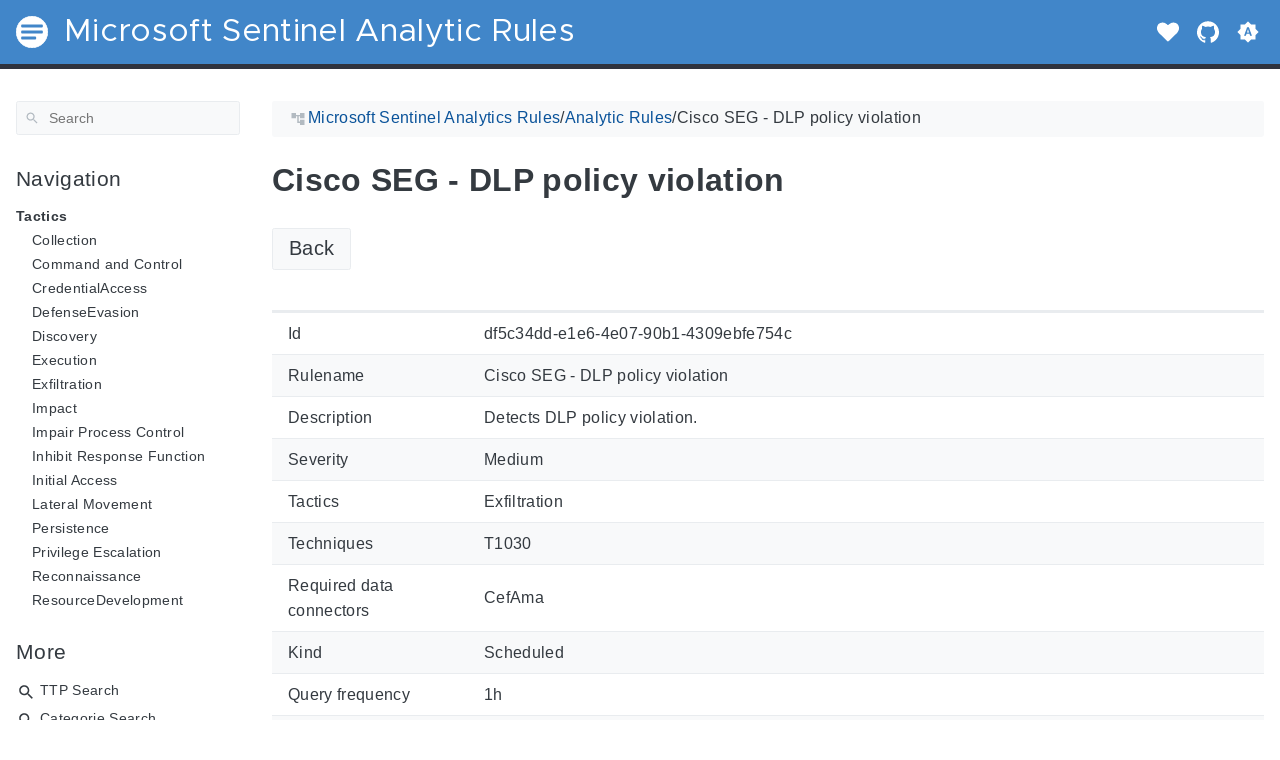

--- FILE ---
content_type: text/html; charset=utf-8
request_url: https://analyticsrules.exchange/analyticrules/df5c34dd-e1e6-4e07-90b1-4309ebfe754c/
body_size: 12970
content:
<!doctype html><html lang=en class=color-toggle-hidden><head><meta charset=utf-8><meta name=referrer content="no-referrer"><meta name=viewport content="width=device-width,initial-scale=1"><meta name=color-scheme content="light dark"><meta name=generator content="Hugo 0.102.3"><meta name=description content="Back Id df5c34dd-e1e6-4e07-90b1-4309ebfe754c Rulename Cisco SEG - DLP policy violation Description Detects DLP policy violation. Severity Medium Tactics Exfiltration Techniques T1030 Required data connectors CefAma Kind Scheduled Query frequency 1h Query period 1h Trigger threshold 0 Trigger operator gt Source Uri https://github.com/Azure/Azure-Sentinel/blob/master/Solutions/CiscoSEG/Analytic Rules/CiscoSEGDLPViolation.yaml Version 1.0.3 Arm template df5c34dd-e1e6-4e07-90b1-4309ebfe754c.json
KQL CiscoSEGEvent | where NetworkDirection =~ 'Outgoing' | where tostring(AdditionalFields) has 'ESADLPVerdict' | extend dlp_verdict = extract(@'ESADLPVerdict&#34;:&#34;(NOT_EVALUATED|NO TRIGGER|VIOLATION|NO VIOLATION)&#34;', 1, tostring(AdditionalFields)) | where dlp_verdict =~ 'VIOLATION' | extend AccountCustomEntity = SrcUserName YAML tactics: - Exfiltration triggerOperator: gt requiredDataConnectors: - connectorId: CefAma dataTypes: - CommonSecurityLog relevantTechniques: - T1030 entityMappings: - fieldMappings: - identifier: Name columnName: AccountCustomEntity entityType: Account id: df5c34dd-e1e6-4e07-90b1-4309ebfe754c queryPeriod: 1h name: Cisco SEG - DLP policy violation OriginalUri: https://github."><script defer data-domain=analyticsrules.exchange src=https://plausible.cloudbrothers.info/js/plausible.js></script><title>Cisco SEG - DLP policy violation | Microsoft Sentinel Analytic Rules</title><link rel=icon type=image/svg+xml href=/favicon/favicon.svg><link rel=icon type=image/png sizes=32x32 href=/favicon/favicon-32x32.png><link rel=icon type=image/png sizes=16x16 href=/favicon/favicon-16x16.png><meta property="og:title" content="Cisco SEG - DLP policy violation"><meta property="og:site_name" content="Microsoft Sentinel Analytic Rules"><meta property="og:description" content="Back Id df5c34dd-e1e6-4e07-90b1-4309ebfe754c Rulename Cisco SEG - DLP policy violation Description Detects DLP policy violation. Severity Medium Tactics Exfiltration Techniques T1030 Required data connectors CefAma Kind Scheduled Query frequency 1h Query period 1h Trigger threshold 0 Trigger operator gt Source Uri https://github.com/Azure/Azure-Sentinel/blob/master/Solutions/CiscoSEG/Analytic Rules/CiscoSEGDLPViolation.yaml Version 1.0.3 Arm template df5c34dd-e1e6-4e07-90b1-4309ebfe754c.json
KQL CiscoSEGEvent | where NetworkDirection =~ 'Outgoing' | where tostring(AdditionalFields) has 'ESADLPVerdict' | extend dlp_verdict = extract(@'ESADLPVerdict&#34;:&#34;(NOT_EVALUATED|NO TRIGGER|VIOLATION|NO VIOLATION)&#34;', 1, tostring(AdditionalFields)) | where dlp_verdict =~ 'VIOLATION' | extend AccountCustomEntity = SrcUserName YAML tactics: - Exfiltration triggerOperator: gt requiredDataConnectors: - connectorId: CefAma dataTypes: - CommonSecurityLog relevantTechniques: - T1030 entityMappings: - fieldMappings: - identifier: Name columnName: AccountCustomEntity entityType: Account id: df5c34dd-e1e6-4e07-90b1-4309ebfe754c queryPeriod: 1h name: Cisco SEG - DLP policy violation OriginalUri: https://github."><meta property="og:type" content="article"><meta property="og:url" content="https://analyticsrules.exchange/analyticrules/df5c34dd-e1e6-4e07-90b1-4309ebfe754c/"><meta property="article:section" content="Analyticrules"><meta name=twitter:card content="summary"><meta name=twitter:title content="Cisco SEG - DLP policy violation"><meta name=twitter:description content="Back Id df5c34dd-e1e6-4e07-90b1-4309ebfe754c Rulename Cisco SEG - DLP policy violation Description Detects DLP policy violation. Severity Medium Tactics Exfiltration Techniques T1030 Required data connectors CefAma Kind Scheduled Query frequency 1h Query period 1h Trigger threshold 0 Trigger operator gt Source Uri https://github.com/Azure/Azure-Sentinel/blob/master/Solutions/CiscoSEG/Analytic Rules/CiscoSEGDLPViolation.yaml Version 1.0.3 Arm template df5c34dd-e1e6-4e07-90b1-4309ebfe754c.json
KQL CiscoSEGEvent | where NetworkDirection =~ 'Outgoing' | where tostring(AdditionalFields) has 'ESADLPVerdict' | extend dlp_verdict = extract(@'ESADLPVerdict&#34;:&#34;(NOT_EVALUATED|NO TRIGGER|VIOLATION|NO VIOLATION)&#34;', 1, tostring(AdditionalFields)) | where dlp_verdict =~ 'VIOLATION' | extend AccountCustomEntity = SrcUserName YAML tactics: - Exfiltration triggerOperator: gt requiredDataConnectors: - connectorId: CefAma dataTypes: - CommonSecurityLog relevantTechniques: - T1030 entityMappings: - fieldMappings: - identifier: Name columnName: AccountCustomEntity entityType: Account id: df5c34dd-e1e6-4e07-90b1-4309ebfe754c queryPeriod: 1h name: Cisco SEG - DLP policy violation OriginalUri: https://github."><script type=application/ld+json>{"@context":"http://schema.org","@type":"TechArticle","articleSection":"Analyticrules","name":"Cisco SEG - DLP policy violation","url":"https://analyticsrules.exchange/analyticrules/df5c34dd-e1e6-4e07-90b1-4309ebfe754c/","headline":"Cisco SEG - DLP policy violation","description":"Back Id df5c34dd-e1e6-4e07-90b1-4309ebfe754c Rulename Cisco SEG - DLP policy violation Description Detects DLP policy violation. Severity Medium Tactics Exfiltration Techniques T1030 Required data connectors CefAma Kind Scheduled Query frequency 1h Query period 1h Trigger threshold 0 Trigger operator gt Source Uri https:\/\/github.com\/Azure\/Azure-Sentinel\/blob\/master\/Solutions\/CiscoSEG\/Analytic Rules\/CiscoSEGDLPViolation.yaml Version 1.0.3 Arm template df5c34dd-e1e6-4e07-90b1-4309ebfe754c.json\nKQL CiscoSEGEvent | where NetworkDirection =~ \u0027Outgoing\u0027 | where tostring(AdditionalFields) has \u0027ESADLPVerdict\u0027 | extend dlp_verdict = extract(@\u0027ESADLPVerdict\u0022:\u0022(NOT_EVALUATED|NO TRIGGER|VIOLATION|NO VIOLATION)\u0022\u0027, 1, tostring(AdditionalFields)) | where dlp_verdict =~ \u0027VIOLATION\u0027 | extend AccountCustomEntity = SrcUserName YAML tactics: - Exfiltration triggerOperator: gt requiredDataConnectors: - connectorId: CefAma dataTypes: - CommonSecurityLog relevantTechniques: - T1030 entityMappings: - fieldMappings: - identifier: Name columnName: AccountCustomEntity entityType: Account id: df5c34dd-e1e6-4e07-90b1-4309ebfe754c queryPeriod: 1h name: Cisco SEG - DLP policy violation OriginalUri: https:\/\/github.","wordCount":"170","inLanguage":"en","isFamilyFriendly":"true","mainEntityOfPage":{"@type":"WebPage","@id":"https://analyticsrules.exchange/analyticrules/df5c34dd-e1e6-4e07-90b1-4309ebfe754c/"},"copyrightHolder":"Microsoft Sentinel Analytic Rules","copyrightYear":"0001","dateCreated":"0001-01-01T00:00:00.00Z","datePublished":"0001-01-01T00:00:00.00Z","dateModified":"0001-01-01T00:00:00.00Z","publisher":{"@type":"Organization","name":"Microsoft Sentinel Analytic Rules","url":"https://analyticsrules.exchange/","logo":{"@type":"ImageObject","url":"https://analyticsrules.exchange/brand.svg","width":"32","height":"32"}}}</script><script src=/js/colortheme-d3e4d351.bundle.min.js></script>
<script src=/js/main-56ca818c.bundle.min.js></script>
<link rel=preload as=font href=/fonts/Metropolis.woff2 type=font/woff2 crossorigin=anonymous><link rel=preload as=font href=/fonts/LiberationSans.woff2 type=font/woff2 crossorigin=anonymous><link rel=preload href=/main-9821c8f6.min.css as=style><link rel=stylesheet href=/main-9821c8f6.min.css media=all><link rel=preload href=/mobile-c0e18b0e.min.css as=style><link rel=stylesheet href=/mobile-c0e18b0e.min.css media="screen and (max-width: 45rem)"><link rel=preload href=/print-19966b38.min.css as=style><link rel=stylesheet href=/print-19966b38.min.css media=print><link rel=preload href=/custom.css as=style><link rel=stylesheet href=/custom.css media=all><link href=https://analyticsrules.exchange/analyticrules/df5c34dd-e1e6-4e07-90b1-4309ebfe754c/ rel=canonical type=text/html></head><body itemscope itemtype=https://schema.org/WebPage><svg class="svg-sprite" xmlns="http://www.w3.org/2000/svg" xmlns:xlink="http://www.w3.org/1999/xlink"><defs><svg viewBox="-7.27 -7.27 38.55 38.55" id="gdoc_arrow_back" xmlns="http://www.w3.org/2000/svg"><path d="M24 10.526v2.947H5.755l8.351 8.421-2.105 2.105-12-12 12-12 2.105 2.105-8.351 8.421H24z"/></svg><svg viewBox="-7.27 -7.27 38.55 38.55" id="gdoc_arrow_left_alt" xmlns="http://www.w3.org/2000/svg"><path d="M5.965 10.526V6.035L0 12l5.965 5.965v-4.491H24v-2.947H5.965z"/></svg><svg viewBox="-7.27 -7.27 38.55 38.55" id="gdoc_arrow_right_alt" xmlns="http://www.w3.org/2000/svg"><path d="M18.035 10.526V6.035L24 12l-5.965 5.965v-4.491H0v-2.947h18.035z"/></svg><svg viewBox="-7.27 -7.27 42.55 42.55" id="gdoc_bitbucket" xmlns="http://www.w3.org/2000/svg"><path d="M15.905 13.355c.189 1.444-1.564 2.578-2.784 1.839-1.375-.602-1.375-2.784-.034-3.403 1.151-.705 2.818.223 2.818 1.564zm1.907-.361c-.309-2.44-3.076-4.056-5.328-3.042-1.426.636-2.389 2.148-2.32 3.747.086 2.097 2.08 3.815 4.176 3.626s3.729-2.234 3.472-4.331zm4.108-9.315c-.756-.997-2.045-1.169-3.179-1.358-3.214-.516-6.513-.533-9.727.034-1.066.172-2.269.361-2.939 1.323 1.1 1.031 2.664 1.186 4.073 1.358 2.544.327 5.156.344 7.699.017 1.426-.172 3.008-.309 4.073-1.375zm.979 17.788c-.481 1.684-.206 3.953-1.994 4.932-3.076 1.701-6.806 1.89-10.191 1.289-1.787-.327-3.884-.894-4.864-2.578-.43-1.65-.705-3.334-.98-5.018l.103-.275.309-.155c5.121 3.386 12.288 3.386 17.427.0.808.241.206 1.22.189 1.805zM26.01 4.951c-.584 3.764-1.255 7.51-1.908 11.257-.189 1.1-1.255 1.719-2.148 2.183-3.214 1.615-6.96 1.89-10.483 1.512-2.389-.258-4.829-.894-6.771-2.389-.911-.705-.911-1.908-1.083-2.922-.602-3.523-1.289-7.046-1.719-10.604.206-1.547 1.942-2.217 3.231-2.698C6.848.654 8.686.362 10.508.19c3.884-.378 7.854-.241 11.618.859 1.341.395 2.784.945 3.695 2.097.412.533.275 1.203.189 1.805z"/></svg><svg viewBox="-7.27 -7.27 38.55 38.55" id="gdoc_bookmark" xmlns="http://www.w3.org/2000/svg"><path d="M15.268 4.392q.868.0 1.532.638t.664 1.506v17.463l-7.659-3.268-7.608 3.268V6.536q0-.868.664-1.506t1.532-.638h10.876zm4.34 14.144V4.392q0-.868-.638-1.532t-1.506-.664H6.537q0-.868.664-1.532T8.733.0h10.876q.868.0 1.532.664t.664 1.532v17.412z"/></svg><svg viewBox="-7.27 -7.27 42.55 42.55" id="gdoc_brightness_auto" xmlns="http://www.w3.org/2000/svg"><path d="M16.846 18.938h2.382L15.22 7.785h-2.44L8.772 18.938h2.382l.871-2.44h3.95zm7.087-9.062L27.999 14l-4.066 4.124v5.809h-5.809L14 27.999l-4.124-4.066H4.067v-5.809L.001 14l4.066-4.124V4.067h5.809L14 .001l4.124 4.066h5.809v5.809zm-11.385 4.937L14 10.282l1.452 4.531h-2.904z"/></svg><svg viewBox="-7.27 -7.27 42.55 42.55" id="gdoc_brightness_dark" xmlns="http://www.w3.org/2000/svg"><path d="M14 21.435q3.079.0 5.257-2.178T21.435 14t-2.178-5.257T14 6.565q-1.51.0-3.079.697 1.917.871 3.108 2.701T15.22 14t-1.191 4.037-3.108 2.701q1.568.697 3.079.697zm9.933-11.559L27.999 14l-4.066 4.124v5.809h-5.809L14 27.999l-4.124-4.066H4.067v-5.809L.001 14l4.066-4.124V4.067h5.809L14 .001l4.124 4.066h5.809v5.809z"/></svg><svg viewBox="-7.27 -7.27 42.55 42.55" id="gdoc_brightness_light" xmlns="http://www.w3.org/2000/svg"><path d="M14 21.435q3.079.0 5.257-2.178T21.435 14t-2.178-5.257T14 6.565 8.743 8.743 6.565 14t2.178 5.257T14 21.435zm9.933-3.311v5.809h-5.809L14 27.999l-4.124-4.066H4.067v-5.809L.001 14l4.066-4.124V4.067h5.809L14 .001l4.124 4.066h5.809v5.809L27.999 14z"/></svg><svg viewBox="-7.27 -7.27 42.55 42.55" id="gdoc_check" xmlns="http://www.w3.org/2000/svg"><path d="M8.885 20.197 25.759 3.323l2.24 2.24L8.885 24.677.0 15.792l2.24-2.24z"/></svg><svg viewBox="-7.27 -7.27 42.55 42.55" id="gdoc_check_circle_outline" xmlns="http://www.w3.org/2000/svg"><path d="M14 25.239q4.601.0 7.92-3.319T25.239 14 21.92 6.08 14 2.761 6.08 6.08 2.761 14t3.319 7.92T14 25.239zM14 0q5.784.0 9.892 4.108T28 14t-4.108 9.892T14 28t-9.892-4.108T0 14t4.108-9.892T14 0zm6.441 7.822 1.972 1.972-11.239 11.239L4.207 14l1.972-1.972 4.995 4.995z"/></svg><svg viewBox="-7.27 -7.27 42.55 42.55" id="gdoc_cloud_off" xmlns="http://www.w3.org/2000/svg"><path d="M9.023 10.5H7q-1.914.0-3.281 1.395t-1.367 3.309 1.367 3.281T7 19.852h11.375zM3.5 4.976l1.477-1.477L24.5 23.022l-1.477 1.477-2.352-2.297H6.999q-2.898.0-4.949-2.051t-2.051-4.949q0-2.844 1.969-4.867t4.758-2.133zm19.086 5.578q2.242.164 3.828 1.832T28 16.351q0 3.008-2.461 4.758l-1.695-1.695q1.805-.984 1.805-3.063.0-1.422-1.039-2.461t-2.461-1.039h-1.75v-.602q0-2.68-1.859-4.539t-4.539-1.859q-1.531.0-2.953.711l-1.75-1.695Q11.431 3.5 14.001 3.5q2.953.0 5.496 2.078t3.09 4.977z"/></svg><svg viewBox="-7.27 -7.27 42.55 42.55" id="gdoc_code" xmlns="http://www.w3.org/2000/svg"><path d="M9.917 24.5a1.75 1.75.0 10-3.501.001 1.75 1.75.0 003.501-.001zm0-21a1.75 1.75.0 10-3.501.001A1.75 1.75.0 009.917 3.5zm11.666 2.333a1.75 1.75.0 10-3.501.001 1.75 1.75.0 003.501-.001zm1.75.0a3.502 3.502.0 01-1.75 3.026c-.055 6.581-4.721 8.039-7.82 9.023-2.898.911-3.846 1.349-3.846 3.117v.474a3.502 3.502.0 011.75 3.026c0 1.932-1.568 3.5-3.5 3.5s-3.5-1.568-3.5-3.5c0-1.294.711-2.424 1.75-3.026V6.526A3.502 3.502.0 014.667 3.5c0-1.932 1.568-3.5 3.5-3.5s3.5 1.568 3.5 3.5a3.502 3.502.0 01-1.75 3.026v9.06c.93-.456 1.914-.766 2.807-1.039 3.391-1.075 5.323-1.878 5.359-5.687a3.502 3.502.0 01-1.75-3.026c0-1.932 1.568-3.5 3.5-3.5s3.5 1.568 3.5 3.5z"/></svg><svg viewBox="-7.27 -7.27 42.55 42.55" id="gdoc_copy" xmlns="http://www.w3.org/2000/svg"><path d="M23.502 25.438V7.626H9.562v17.812h13.94zm0-20.315q1.013.0 1.787.745t.774 1.757v17.812q0 1.013-.774 1.787t-1.787.774H9.562q-1.013.0-1.787-.774t-.774-1.787V7.625q0-1.013.774-1.757t1.787-.745h13.94zM19.689.0v2.562H4.438v17.812H1.936V2.562q0-1.013.745-1.787T4.438.001h15.251z"/></svg><svg viewBox="-7.27 -7.27 42.55 42.55" id="gdoc_dangerous" xmlns="http://www.w3.org/2000/svg"><path d="M21.802 19.833 15.969 14l5.833-5.833-1.969-1.969L14 12.031 8.167 6.198 6.198 8.167 12.031 14l-5.833 5.833 1.969 1.969L14 15.969l5.833 5.833zM19.833.0 28 8.167v11.666L19.833 28H8.167L0 19.833V8.167L8.167.0h11.666z"/></svg><svg viewBox="-7.27 -7.27 46.55 46.55" id="gdoc_date" xmlns="http://www.w3.org/2000/svg"><path d="M27.192 28.844V11.192H4.808v17.652h22.384zm0-25.689q1.277.0 2.253.976t.976 2.253v22.459q0 1.277-.976 2.216t-2.253.939H4.808q-1.352.0-2.291-.901t-.939-2.253V6.385q0-1.277.939-2.253t2.291-.976h1.577V.001h3.23v3.155h12.769V.001h3.23v3.155h1.577zm-3.155 11.267v3.155h-3.23v-3.155h3.23zm-6.46.0v3.155h-3.155v-3.155h3.155zm-6.384.0v3.155h-3.23v-3.155h3.23z"/></svg><svg viewBox="-7.27 -7.27 46.55 46.55" id="gdoc_download" xmlns="http://www.w3.org/2000/svg"><path d="M2.866 28.209h26.269v3.79H2.866v-3.79zm26.268-16.925L16 24.418 2.866 11.284h7.493V.001h11.283v11.283h7.493z"/></svg><svg viewBox="-7.27 -7.27 46.55 46.55" id="gdoc_email" xmlns="http://www.w3.org/2000/svg"><path d="M28.845 9.615v-3.23L16 14.422 3.155 6.385v3.23L16 17.577zm0-6.46q1.277.0 2.216.977T32 6.385v19.23q0 1.277-.939 2.253t-2.216.977H3.155q-1.277.0-2.216-.977T0 25.615V6.385q0-1.277.939-2.253t2.216-.977h25.69z"/></svg><svg viewBox="-7.27 -7.27 42.55 42.55" id="gdoc_error_outline" xmlns="http://www.w3.org/2000/svg"><path d="M14 25.239q4.601.0 7.92-3.319T25.239 14 21.92 6.08 14 2.761 6.08 6.08 2.761 14t3.319 7.92T14 25.239zM14 0q5.784.0 9.892 4.108T28 14t-4.108 9.892T14 28t-9.892-4.108T0 14t4.108-9.892T14 0zm-1.38 6.967h2.761v8.413H12.62V6.967zm0 11.239h2.761v2.826H12.62v-2.826z"/></svg><svg viewBox="-7.27 -7.27 42.55 42.55" id="gdoc_fire" xmlns="http://www.w3.org/2000/svg"><path d="M17.689 21.998q-.32.32-.8.576t-.864.384q-1.152.384-2.272.032t-1.888-.992q-.128-.128-.096-.256t.16-.192q1.216-.384 1.92-1.216t.96-1.792q.192-.896-.064-1.728t-.384-1.728q-.128-.704-.096-1.376t.288-1.312q0-.128.128-.128t.192.064q.384.832.992 1.472t1.28 1.216 1.216 1.248.672 1.568q.064.384.064.704.064.96-.32 1.92t-1.088 1.536zm3.84-10.944q-.768-.704-1.6-1.28t-1.6-1.344q-1.536-1.536-2.016-3.584t.16-4.16q.128-.32-.096-.544t-.544-.096q-.768.32-1.44.768t-1.312.896q-1.984 1.664-3.136 3.936T8.633 10.51t.8 5.088q0 .128.032.256t.032.256q0 .576-.512.832t-1.024-.192q-.128-.192-.192-.32-1.024-1.28-1.376-2.912t-.096-3.232q.064-.384-.288-.576t-.608.128q-1.28 1.664-1.856 3.68t-.448 4.064q0 .576.096 1.184t.288 1.184q.448 1.536 1.216 2.816 1.216 2.048 3.264 3.424t4.416 1.696q2.496.32 5.024-.256t4.448-2.304q1.408-1.344 2.208-3.104t.864-3.68-.704-3.712q-.064-.128-.096-.224t-.096-.224q-.576-1.088-1.28-1.984-.256-.384-.544-.704t-.672-.64z"/></svg><svg viewBox="-7.27 -7.27 42.55 42.55" id="gdoc_git" xmlns="http://www.w3.org/2000/svg"><path d="M27.472 12.753 15.247.529a1.803 1.803.0 00-2.55.0l-2.84 2.84 2.137 2.137a2.625 2.625.0 013.501 3.501l3.499 3.499a2.625 2.625.0 11-1.237 1.237l-3.499-3.499c-.083.04-.169.075-.257.106v7.3a2.626 2.626.0 11-1.75.0v-7.3a2.626 2.626.0 01-1.494-3.607L8.62 4.606l-8.09 8.09a1.805 1.805.0 000 2.551l12.225 12.224a1.803 1.803.0 002.55.0l12.168-12.168a1.805 1.805.0 000-2.551z"/></svg><svg viewBox="-7.27 -7.27 46.55 46.55" id="gdoc_gitea" xmlns="http://www.w3.org/2000/svg"><path d="M5.581 7.229c-2.46-.005-5.755 1.559-5.573 5.48.284 6.125 6.56 6.693 9.068 6.743.275 1.149 3.227 5.112 5.412 5.32h9.573c5.741-.381 10.04-17.363 6.853-17.427-5.271.248-8.395.373-11.073.395v5.3l-.835-.369-.005-4.928c-3.075-.001-5.781-.144-10.919-.397-.643-.004-1.539-.113-2.501-.116zm.348 2.166h.293c.349 3.14.917 4.976 2.067 7.781-2.933-.347-5.429-1.199-5.888-4.38-.237-1.647.563-3.365 3.528-3.401zm11.409 3.087c.2.003.404.04.596.128l.999.431-.716 1.305h-.007a.996.996.0 00-.321.053l.006-.002c-.349.114-.593.406-.593.749.0.097.019.189.055.275l-.002-.006a.767.767.0 00.151.233l-.001-.001-1.235 2.248a.99.99.0 00-.302.052l.006-.002c-.349.114-.593.406-.593.749.0.097.019.189.055.275l-.002-.006c.128.31.457.527.843.527a.987.987.0 00.31-.049l-.006.002c.348-.114.592-.406.592-.749.0-.097-.02-.19-.056-.277l.002.006a.784.784.0 00-.211-.293l1.203-2.189a.999.999.0 00.397-.041l-.006.002a.942.942.0 00.285-.15l-.001.001c.464.195.844.353 1.117.488.411.203.556.337.6.487.044.147-.004.429-.236.925-.173.369-.46.893-.799 1.511h-.02a.991.991.0 00-.321.053l.006-.002c-.349.114-.593.406-.593.749.0.097.019.189.055.275l-.002-.006c.128.31.457.527.843.527a.987.987.0 00.31-.049l-.006.002c.348-.114.592-.406.592-.749a.703.703.0 00-.055-.275l.002.006a.802.802.0 00-.183-.27l.001.001c.335-.611.623-1.136.808-1.531.251-.536.381-.935.267-1.32s-.467-.636-.933-.867c-.307-.151-.689-.311-1.147-.503a.723.723.0 00-.052-.324l.002.006a.792.792.0 00-.194-.279l.704-1.284 3.899 1.684c.704.305.995 1.053.653 1.68l-2.68 4.907c-.343.625-1.184.884-1.888.58l-5.516-2.384c-.704-.304-.996-1.053-.653-1.68l2.68-4.905c.235-.431.707-.687 1.207-.707z"/></svg><svg viewBox="-7.27 -7.27 46.55 46.55" id="gdoc_github" xmlns="http://www.w3.org/2000/svg"><path d="M16 .394c8.833.0 15.999 7.166 15.999 15.999.0 7.062-4.583 13.062-10.937 15.187-.813.146-1.104-.354-1.104-.771.0-.521.021-2.25.021-4.396.0-1.5-.5-2.458-1.083-2.958 3.562-.396 7.312-1.75 7.312-7.896.0-1.75-.625-3.167-1.646-4.291.167-.417.708-2.042-.167-4.25-1.333-.417-4.396 1.646-4.396 1.646a15.032 15.032.0 00-8 0S8.937 6.602 7.603 7.018c-.875 2.208-.333 3.833-.167 4.25-1.021 1.125-1.646 2.542-1.646 4.291.0 6.125 3.729 7.5 7.291 7.896-.458.417-.875 1.125-1.021 2.146-.917.417-3.25 1.125-4.646-1.333-.875-1.521-2.458-1.646-2.458-1.646-1.562-.021-.104.979-.104.979 1.042.479 1.771 2.333 1.771 2.333.938 2.854 5.396 1.896 5.396 1.896.0 1.333.021 2.583.021 2.979.0.417-.292.917-1.104.771C4.582 29.455-.001 23.455-.001 16.393-.001 7.56 7.165.394 15.998.394zM6.063 23.372c.042-.083-.021-.187-.146-.25-.125-.042-.229-.021-.271.042-.042.083.021.187.146.25.104.062.229.042.271-.042zm.646.709c.083-.062.062-.208-.042-.333-.104-.104-.25-.146-.333-.062-.083.062-.062.208.042.333.104.104.25.146.333.062zm.625.937c.104-.083.104-.25.0-.396-.083-.146-.25-.208-.354-.125-.104.062-.104.229.0.375s.271.208.354.146zm.875.875c.083-.083.042-.271-.083-.396-.146-.146-.333-.167-.417-.062-.104.083-.062.271.083.396.146.146.333.167.417.062zm1.187.521c.042-.125-.083-.271-.271-.333-.167-.042-.354.021-.396.146s.083.271.271.312c.167.062.354.0.396-.125zm1.313.104c0-.146-.167-.25-.354-.229-.187.0-.333.104-.333.229.0.146.146.25.354.229.187.0.333-.104.333-.229zm1.208-.208c-.021-.125-.187-.208-.375-.187-.187.042-.312.167-.292.312.021.125.187.208.375.167s.312-.167.292-.292z"/></svg><svg viewBox="-7.27 -7.27 42.55 42.55" id="gdoc_gitlab" xmlns="http://www.w3.org/2000/svg"><path d="M1.629 11.034 14 26.888.442 17.048a1.09 1.09.0 01-.39-1.203l1.578-4.811zm7.217.0h10.309l-5.154 15.854zM5.753 1.475l3.093 9.559H1.63l3.093-9.559a.548.548.0 011.031.0zm20.618 9.559 1.578 4.811c.141.437-.016.922-.39 1.203l-13.558 9.84 12.371-15.854zm0 0h-7.216l3.093-9.559a.548.548.0 011.031.0z"/></svg><svg viewBox="-7.27 -7.27 46.55 46.55" id="gdoc_heart" xmlns="http://www.w3.org/2000/svg"><path d="M16 29.714a1.11 1.11.0 01-.786-.321L4.072 18.643c-.143-.125-4.071-3.714-4.071-8 0-5.232 3.196-8.357 8.535-8.357 3.125.0 6.053 2.464 7.464 3.857 1.411-1.393 4.339-3.857 7.464-3.857 5.339.0 8.535 3.125 8.535 8.357.0 4.286-3.928 7.875-4.089 8.035L16.785 29.392c-.214.214-.5.321-.786.321z"/></svg><svg viewBox="-7.27 -7.27 42.55 42.55" id="gdoc_home" xmlns="http://www.w3.org/2000/svg"><path d="M24.003 15.695v8.336c0 .608-.504 1.111-1.111 1.111h-6.669v-6.669h-4.446v6.669H5.108a1.119 1.119.0 01-1.111-1.111v-8.336c0-.035.017-.069.017-.104L14 7.359l9.986 8.232a.224.224.0 01.017.104zm3.873-1.198-1.077 1.285a.578.578.0 01-.365.191h-.052a.547.547.0 01-.365-.122L14 5.831 1.983 15.851a.594.594.0 01-.417.122.578.578.0 01-.365-.191L.124 14.497a.57.57.0 01.069-.781L12.679 3.314c.729-.608 1.91-.608 2.64.0l4.237 3.543V3.471c0-.313.243-.556.556-.556h3.334c.313.0.556.243.556.556v7.085l3.803 3.161c.226.191.26.556.069.781z"/></svg><svg viewBox="-7.27 -7.27 42.55 42.55" id="gdoc_info_outline" xmlns="http://www.w3.org/2000/svg"><path d="M12.62 9.793V6.967h2.761v2.826H12.62zM14 25.239q4.601.0 7.92-3.319T25.239 14 21.92 6.08 14 2.761 6.08 6.08 2.761 14t3.319 7.92T14 25.239zM14 0q5.784.0 9.892 4.108T28 14t-4.108 9.892T14 28t-9.892-4.108T0 14t4.108-9.892T14 0zm-1.38 21.033V12.62h2.761v8.413H12.62z"/></svg><svg viewBox="-7.27 -7.27 42.55 42.55" id="gdoc_keyboard_arrow_down" xmlns="http://www.w3.org/2000/svg"><path d="M3.281 5.36 14 16.079 24.719 5.36 28 8.641l-14 14-14-14z"/></svg><svg viewBox="-7.27 -7.27 46.55 46.55" id="gdoc_keyboard_arrow_left" xmlns="http://www.w3.org/2000/svg"><path d="M25.875 28.25 22.125 32 6.126 16.001 22.125.002l3.75 3.75-12.25 12.25z"/></svg><svg viewBox="-7.27 -7.27 46.55 46.55" id="gdoc_keyboard_arrow_right" xmlns="http://www.w3.org/2000/svg"><path d="M6.125 28.25 18.375 16 6.125 3.75 9.875.0l15.999 15.999L9.875 31.998z"/></svg><svg viewBox="-7.27 -7.27 42.55 42.55" id="gdoc_keyboard_arrow_up" xmlns="http://www.w3.org/2000/svg"><path d="M24.719 22.64 14 11.921 3.281 22.64.0 19.359l14-14 14 14z"/></svg><svg viewBox="-7.27 -7.27 42.55 42.55" id="gdoc_language" xmlns="http://www.w3.org/2000/svg"><path d="M20.112 16.826h4.732q.394-1.84.394-2.826t-.394-2.826h-4.732q.197 1.38.197 2.826t-.197 2.826zm-2.497 7.756q1.643-.526 3.418-2.005t2.695-2.991h-4.141q-.657 2.629-1.972 4.995zm-.329-7.756q.197-1.38.197-2.826t-.197-2.826h-6.573q-.197 1.38-.197 2.826t.197 2.826h6.573zM14 25.173q1.84-2.695 2.695-5.587h-5.39q.854 2.892 2.695 5.587zM8.413 8.413q.789-2.826 1.972-4.995-1.643.526-3.451 2.005T4.272 8.414h4.141zM4.272 19.587q.854 1.512 2.662 2.991t3.451 2.005q-1.315-2.366-1.972-4.995H4.272zm-1.117-2.761h4.732Q7.69 15.446 7.69 14t.197-2.826H3.155q-.394 1.84-.394 2.826t.394 2.826zM14 2.826q-1.84 2.695-2.695 5.587h5.39Q15.841 5.521 14 2.826zm9.727 5.587q-.92-1.512-2.695-2.991t-3.418-2.005q1.183 2.169 1.972 4.995h4.141zM14 0q5.784.0 9.892 4.108T28 14t-4.108 9.892T14 28t-9.892-4.108T0 14t4.108-9.892T14 0z"/></svg><svg viewBox="-7.27 -7.27 46.55 46.55" id="gdoc_link" xmlns="http://www.w3.org/2000/svg"><path d="M24.037 7.963q3.305.0 5.634 2.366T32 16t-2.329 5.671-5.634 2.366h-6.46v-3.08h6.46q2.028.0 3.493-1.465t1.465-3.493-1.465-3.493-3.493-1.465h-6.46v-3.08h6.46zM9.615 17.578v-3.155h12.77v3.155H9.615zM3.005 16q0 2.028 1.465 3.493t3.493 1.465h6.46v3.08h-6.46q-3.305.0-5.634-2.366T0 16.001t2.329-5.671 5.634-2.366h6.46v3.08h-6.46q-2.028.0-3.493 1.465t-1.465 3.493z"/></svg><svg viewBox="-7.27 -7.27 46.55 46.55" id="gdoc_mastodon" xmlns="http://www.w3.org/2000/svg"><path d="M30.924 10.506c0-6.941-4.548-8.976-4.548-8.976C24.083.477 20.144.034 16.054.001h-.101C11.862.034 7.926.477 5.633 1.53c0 0-4.548 2.035-4.548 8.976.0 1.589-.031 3.491.02 5.505.165 6.79 1.245 13.479 7.522 15.14 2.893.765 5.379.927 7.38.816 3.629-.2 5.667-1.296 5.667-1.296l-.12-2.633s-2.593.817-5.505.719c-2.887-.099-5.932-.311-6.399-3.855a7.069 7.069.0 01-.064-.967v-.028.001s2.833.693 6.423.857c2.195.1 4.253-.129 6.344-.377 4.009-.479 7.5-2.949 7.939-5.207.689-3.553.633-8.676.633-8.676zm-5.366 8.945h-3.329v-8.159c0-1.72-.724-2.592-2.171-2.592-1.6.0-2.403 1.035-2.403 3.083v4.465h-3.311v-4.467c0-2.048-.803-3.083-2.403-3.083-1.447.0-2.171.873-2.171 2.592v8.159H6.441v-8.404c0-1.719.437-3.084 1.316-4.093.907-1.011 2.092-1.528 3.565-1.528 1.704.0 2.995.655 3.848 1.965l.828 1.391.829-1.391c.853-1.311 2.144-1.965 3.848-1.965 1.472.0 2.659.517 3.565 1.528.877 1.009 1.315 2.375 1.315 4.093z"/></svg><svg viewBox="-7.27 -7.27 46.55 46.55" id="gdoc_matrix" xmlns="http://www.w3.org/2000/svg"><path d="M.843.734v30.532H3.04v.733H0V0h3.04v.733zm9.391 9.68v1.543h.044a4.417 4.417.0 011.489-1.365c.577-.327 1.248-.487 2-.487.72.0 1.377.143 1.975.419.597.277 1.047.776 1.36 1.477.339-.499.8-.941 1.379-1.323.579-.383 1.267-.573 2.061-.573.604.0 1.163.075 1.68.223a3.34 3.34.0 011.324.707c.368.327.652.745.861 1.268.203.523.307 1.151.307 1.889v7.637h-3.132v-6.468c0-.381-.013-.745-.043-1.083a2.315 2.315.0 00-.246-.893l.006.013a1.484 1.484.0 00-.577-.593l-.007-.004c-.259-.147-.609-.221-1.047-.221-.443.0-.8.085-1.071.252-.267.166-.483.39-.635.656l-.005.009a2.558 2.558.0 00-.307.915l-.002.013a7.156 7.156.0 00-.08 1.044v6.359h-3.133v-6.4c0-.339-.005-.671-.024-1.003a2.772 2.772.0 00-.197-.936l.007.019a1.41 1.41.0 00-.548-.667l-.006-.003c-.259-.167-.635-.253-1.139-.253-.148.0-.345.032-.585.099-.24.068-.48.191-.707.376-.228.184-.425.449-.585.793-.16.345-.24.8-.24 1.36v6.621H7.279v-11.42zm20.923 20.852V.734H28.96V.001H32V32h-3.04v-.733z"/></svg><svg viewBox="-7.27 -7.27 46.55 46.55" id="gdoc_menu" xmlns="http://www.w3.org/2000/svg"><path d="M.001 5.334h31.998v3.583H.001V5.334zm0 12.416v-3.5h31.998v3.5H.001zm0 8.916v-3.583h31.998v3.583H.001z"/></svg><svg viewBox="-7.27 -7.27 42.55 42.55" id="gdoc_notification" xmlns="http://www.w3.org/2000/svg"><path d="m22.615 19.384 2.894 2.894v1.413H2.49v-1.413l2.894-2.894V12.25q0-3.365 1.716-5.856t4.745-3.231v-1.01q0-.875.606-1.514T13.999.0t1.548.639.606 1.514v1.01q3.029.74 4.745 3.231t1.716 5.856v7.134zM14 27.999q-1.211.0-2.053-.808t-.841-2.019h5.788q0 1.144-.875 1.986T14 27.999z"/></svg><svg viewBox="-7.27 -7.27 42.55 42.55" id="gdoc_path" xmlns="http://www.w3.org/2000/svg"><path d="M28 12.62h-9.793V8.414h-2.826v11.173h2.826v-4.206H28V26.62h-9.793v-4.206H12.62v-14H9.794v4.206H.001V1.381h9.793v4.206h8.413V1.381H28V12.62z"/></svg><svg viewBox="-7.27 -7.27 46.55 46.55" id="gdoc_person" xmlns="http://www.w3.org/2000/svg"><path d="M16 20.023q5.052.0 10.526 2.199t5.473 5.754v4.023H0v-4.023q0-3.555 5.473-5.754t10.526-2.199zM16 16q-3.275.0-5.614-2.339T8.047 8.047t2.339-5.661T16 0t5.614 2.386 2.339 5.661-2.339 5.614T16 16z"/></svg><svg viewBox="-7.27 -7.27 46.55 46.55" id="gdoc_search" xmlns="http://www.w3.org/2000/svg"><path d="M11.925 20.161q3.432.0 5.834-2.402t2.402-5.834-2.402-5.834-5.834-2.402-5.834 2.402-2.402 5.834 2.402 5.834 5.834 2.402zm10.981.0L32 29.255 29.255 32l-9.094-9.094v-1.458l-.515-.515q-3.26 2.831-7.721 2.831-4.976.0-8.45-3.432T.001 11.925t3.474-8.45 8.45-3.474 8.407 3.474 3.432 8.45q0 1.802-.858 4.075t-1.973 3.646l.515.515h1.458z"/></svg><svg viewBox="-7.27 -7.27 42.55 42.55" id="gdoc_shield" xmlns="http://www.w3.org/2000/svg"><path d="M22.167 15.166V3.5h-8.166v20.726c.93-.492 2.424-1.349 3.883-2.497 1.95-1.531 4.284-3.919 4.284-6.562zm3.499-13.999v14c0 7.674-10.737 12.523-11.192 12.724-.146.073-.31.109-.474.109s-.328-.036-.474-.109c-.456-.201-11.192-5.049-11.192-12.724v-14C2.334.529 2.863.0 3.501.0H24.5c.638.0 1.167.529 1.167 1.167z"/></svg><svg viewBox="-7.27 -7.27 42.55 42.55" id="gdoc_star" xmlns="http://www.w3.org/2000/svg"><path d="M14 22.052 5.324 27.31l2.3-9.859L0 10.813l10.056-.854L14 .692l3.944 9.267L28 10.813l-7.624 6.638 2.3 9.859z"/></svg><svg viewBox="-7.27 -7.27 42.55 42.55" id="gdoc_tag" xmlns="http://www.w3.org/2000/svg"><path d="M17.52 17.52v-7.041h-7.041v7.041h7.041zM28 10.479h-7.041v7.041H28v3.439h-7.041V28H17.52v-7.041h-7.041V28H7.04v-7.041H-.001V17.52H7.04v-7.041H-.001V7.04H7.04V-.001h3.439V7.04h7.041V-.001h3.439V7.04H28v3.439z"/></svg><svg viewBox="-7.27 -7.27 46.55 46.55" id="gdoc_timer" xmlns="http://www.w3.org/2000/svg"><path d="M16 29q4.428.0 7.536-3.143t3.107-7.571-3.107-7.536T16 7.643 8.464 10.75t-3.107 7.536 3.107 7.571T16 29zM26.714 9.786q1.214 1.571 2.107 4.036t.893 4.464q0 5.643-4 9.678T16 32t-9.714-4.036-4-9.678 4-9.678T16 4.572q1.929.0 4.464.929t4.107 2.143l2.143-2.214q1.143.929 2.143 2.143zM14.5 19.857v-9.143h3v9.143h-3zM20.571.001v3.071h-9.143V.001h9.143z"/></svg><svg viewBox="-7.27 -7.27 46.55 46.55" id="gdoc_xmpp" xmlns="http://www.w3.org/2000/svg"><path d="M31.995 4.237c-.449.175-1.12.433-1.936.745-1.544.591-2.328.891-2.924 1.093-.613.208-1.287.409-2.635.813-.911.272-1.672.495-2.212.651-.031.875.0 2.177-.292 3.635a21.837 21.837.0 01-2.016 5.765c-1.496 2.944-3.236 4.817-3.88 5.476-.056-.059-.112-.117-.168-.179-.707-.763-2.403-2.703-3.815-5.683-1.053-2.223-1.484-4.044-1.605-4.584-.356-1.589-.427-2.955-.427-4.117.0-.075-.036-.129-.101-.149-.721-.223-1.765-.519-2.887-.853-1.271-.379-2.193-.744-3.408-1.2-.493-.185-1.409-.547-2.217-.859C.723 4.499.113 4.236.041 4.236c-.005.0-.015.0-.023.012a.131.131.0 00-.019.076c.009.593.08 1.361.256 2.365.615 3.503 2.688 7.061 4.36 9.244.0.0 3.717 5.035 9.128 8.144l.303.176c-.009.008-.02.015-.028.021-1.717 1.316-3.201 1.977-3.579 2.14a15.71 15.71.0 01-2.219.772v.407a25.31 25.31.0 002.72-.487 26.72 26.72.0 005.075-1.792c.136.067.276.136.42.204 1.527.725 3.571 1.627 6.073 2.048.613.103 1.136.165 1.507.195a.109.109.0 00.115-.091.55.55.0 00.004-.217.107.107.0 00-.063-.073c-.505-.209-1.201-.4-1.983-.719-.935-.381-2.241-1.067-3.648-2.128a13.528 13.528.0 01-.367-.287c4.64-2.656 7.989-6.588 7.989-6.588 1.735-2.036 4.441-5.623 5.431-9.795.349-1.473.539-2.741.5-3.628z"/></svg></defs></svg><div class=wrapper><input type=checkbox class=hidden id=menu-control>
<input type=checkbox class=hidden id=menu-header-control><header class=gdoc-header><div class="container flex align-center justify-between"><label for=menu-control class=gdoc-nav__control tabindex=0><svg class="gdoc-icon gdoc_menu"><title>Open Navigation</title><use xlink:href="#gdoc_menu"/></svg><svg class="gdoc-icon gdoc_arrow_back"><title>Close Navigation</title><use xlink:href="#gdoc_arrow_back"/></svg></label><div><a class="gdoc-brand gdoc-header__link" href=https://analyticsrules.exchange/><span class="flex align-center"><img class=gdoc-brand__img src=/brand.svg alt>
<span class=gdoc-brand__title>Microsoft Sentinel Analytic Rules</span></span></a></div><div class=gdoc-menu-header><span class=gdoc-menu-header__items><span><a href=https://www.cloudbrothers.info/ class=gdoc-header__link><svg class="gdoc-icon gdoc_heart"><title>cloudbrothers.info</title><use xlink:href="#gdoc_heart"/></svg></a></span><span><a href=https://github.com/Azure/Azure-Sentinel class=gdoc-header__link><svg class="gdoc-icon gdoc_github"><title>Azure Sentinel Repo</title><use xlink:href="#gdoc_github"/></svg></a></span><span id=gdoc-color-theme><svg class="gdoc-icon gdoc_brightness_dark"><title>Toggle Dark/Light/Auto mode</title><use xlink:href="#gdoc_brightness_dark"/></svg><svg class="gdoc-icon gdoc_brightness_light"><title>Toggle Dark/Light/Auto mode</title><use xlink:href="#gdoc_brightness_light"/></svg><svg class="gdoc-icon gdoc_brightness_auto"><title>Toggle Dark/Light/Auto mode</title><use xlink:href="#gdoc_brightness_auto"/></svg></span><span class=gdoc-menu-header__home><a href=https://analyticsrules.exchange/ class=gdoc-header__link><svg class="gdoc-icon gdoc_home"><title>Back to homepage</title><use xlink:href="#gdoc_home"/></svg></a></span><span class=gdoc-menu-header__control><label for=menu-header-control><svg class="gdoc-icon gdoc_keyboard_arrow_right"><use xlink:href="#gdoc_keyboard_arrow_right"/><title>Close Menu Bar</title></svg></label></span></span><label for=menu-header-control class=gdoc-menu-header__control><svg class="gdoc-icon gdoc_keyboard_arrow_left"><use xlink:href="#gdoc_keyboard_arrow_left"/><title>Open Menu Bar</title></svg></label></div></div></header><main class="container flex flex-even"><aside class=gdoc-nav><nav><div class="gdoc-search flex align-center"><svg class="gdoc-icon gdoc_search"><use xlink:href="#gdoc_search"/></svg><input type=text id=gdoc-search-input class=gdoc-search__input placeholder=Search aria-label=Search maxlength=64 data-site-base-url=https://analyticsrules.exchange/ data-site-lang=en><div class="gdoc-search__spinner spinner hidden"></div><ul id=gdoc-search-results class=gdoc-search__list></ul></div><section class=gdoc-nav--main><h2>Navigation</h2><ul class=gdoc-nav__list><li><input type=checkbox class=hidden>
<label><span class=flex>Tactics</span></label><ul class=gdoc-nav__list><li><input type=checkbox class=hidden>
<label><span class=flex><a href=/tactics/Collection/ class=gdoc-nav__entry>Collection</a></span></label></li><li><input type=checkbox class=hidden>
<label><span class=flex><a href=/tactics/CommandAndControl/ class=gdoc-nav__entry>Command and Control</a></span></label></li><li><input type=checkbox class=hidden>
<label><span class=flex><a href=/tactics/CredentialAccess/ class=gdoc-nav__entry>CredentialAccess</a></span></label></li><li><input type=checkbox class=hidden>
<label><span class=flex><a href=/tactics/DefenseEvasion/ class=gdoc-nav__entry>DefenseEvasion</a></span></label></li><li><input type=checkbox class=hidden>
<label><span class=flex><a href=/tactics/Discovery/ class=gdoc-nav__entry>Discovery</a></span></label></li><li><input type=checkbox class=hidden>
<label><span class=flex><a href=/tactics/Execution/ class=gdoc-nav__entry>Execution</a></span></label></li><li><input type=checkbox class=hidden>
<label><span class=flex><a href=/tactics/Exfiltration/ class=gdoc-nav__entry>Exfiltration</a></span></label></li><li><input type=checkbox class=hidden>
<label><span class=flex><a href=/tactics/Impact/ class=gdoc-nav__entry>Impact</a></span></label></li><li><input type=checkbox class=hidden>
<label><span class=flex><a href=/tactics/ImpairProcessControl/ class=gdoc-nav__entry>Impair Process Control</a></span></label></li><li><input type=checkbox class=hidden>
<label><span class=flex><a href=/tactics/InhibitResponseFunction/ class=gdoc-nav__entry>Inhibit Response Function</a></span></label></li><li><input type=checkbox class=hidden>
<label><span class=flex><a href=/tactics/InitialAccess/ class=gdoc-nav__entry>Initial Access</a></span></label></li><li><input type=checkbox class=hidden>
<label><span class=flex><a href=/tactics/LateralMovement/ class=gdoc-nav__entry>Lateral Movement</a></span></label></li><li><input type=checkbox class=hidden>
<label><span class=flex><a href=/tactics/Persistence/ class=gdoc-nav__entry>Persistence</a></span></label></li><li><input type=checkbox class=hidden>
<label><span class=flex><a href=/tactics/PrivilegeEscalation/ class=gdoc-nav__entry>Privilege Escalation</a></span></label></li><li><input type=checkbox class=hidden>
<label><span class=flex><a href=/tactics/Reconnaissance/ class=gdoc-nav__entry>Reconnaissance</a></span></label></li><li><input type=checkbox class=hidden>
<label><span class=flex><a href=/tactics/ResourceDevelopment/ class=gdoc-nav__entry>ResourceDevelopment</a></span></label></li></ul></li></ul></section><section class=gdoc-nav--more><h2>More</h2><ul class=gdoc-nav__list><li><input type=checkbox class=hidden>
<label><span class=flex><svg class="gdoc-icon gdoc_search"><use xlink:href="#gdoc_search"/></svg><a href=/filter class=gdoc-nav__entry>TTP Search</a></span></label></li><li><input type=checkbox class=hidden>
<label><span class=flex><svg class="gdoc-icon gdoc_search"><use xlink:href="#gdoc_search"/></svg><a href=/catfilter class=gdoc-nav__entry>Categorie Search</a></span></label></li><li><input type=checkbox class=hidden>
<label><span class=flex><svg class="gdoc-icon gdoc_search"><use xlink:href="#gdoc_search"/></svg><a href=/connectorfilter class=gdoc-nav__entry>Connector Search</a></span></label></li><li><input type=checkbox class=hidden>
<label><span class=flex><svg class="gdoc-icon gdoc_info_outline"><use xlink:href="#gdoc_info_outline"/></svg><a href=https://cloudbrothers.info/en/impressum/ class=gdoc-nav__entry>Imprint</a></span></label></li></ul></section></nav></aside><div class=gdoc-page><div class="gdoc-page__header flex flex-wrap
justify-between
hidden-mobile" itemprop=breadcrumb><div><svg class="gdoc-icon gdoc_path hidden-mobile"><use xlink:href="#gdoc_path"/></svg><ol class=breadcrumb itemscope itemtype=https://schema.org/BreadcrumbList><li itemprop=itemListElement itemscope itemtype=https://schema.org/ListItem><a itemscope itemtype=https://schema.org/WebPage itemprop=item itemid=/ href=/><span itemprop=name>Microsoft Sentinel Analytics Rules</span></a><meta itemprop=position content="1"></li><li>/</li><li itemprop=itemListElement itemscope itemtype=https://schema.org/ListItem><a itemscope itemtype=https://schema.org/WebPage itemprop=item itemid=/analyticrules/ href=/analyticrules/><span itemprop=name>Analytic Rules</span></a><meta itemprop=position content="2"></li><li>/</li><li itemprop=itemListElement itemscope itemtype=https://schema.org/ListItem><span itemprop=name>Cisco SEG - DLP policy violation</span><meta itemprop=position content="3"></li></ol></div></div><article class="gdoc-markdown gdoc-markdown__align--left"><h1>Cisco SEG - DLP policy violation</h1><span class="gdoc-button gdoc-button--large"><a class=gdoc-button__link href=javascript:history.back()>Back</a></span><div class=table-wrap><table><thead><tr><th style=text-align:left></th><th></th></tr></thead><tbody><tr><td style=text-align:left>Id</td><td style=text-align:left>df5c34dd-e1e6-4e07-90b1-4309ebfe754c</td></tr><tr><td style=text-align:left>Rulename</td><td style=text-align:left>Cisco SEG - DLP policy violation</td></tr><tr><td style=text-align:left>Description</td><td style=text-align:left>Detects DLP policy violation.</td></tr><tr><td style=text-align:left>Severity</td><td style=text-align:left>Medium</td></tr><tr><td style=text-align:left>Tactics</td><td style=text-align:left>Exfiltration</td></tr><tr><td style=text-align:left>Techniques</td><td style=text-align:left>T1030</td></tr><tr><td style=text-align:left>Required data connectors</td><td style=text-align:left>CefAma</td></tr><tr><td style=text-align:left>Kind</td><td style=text-align:left>Scheduled</td></tr><tr><td style=text-align:left>Query frequency</td><td style=text-align:left>1h</td></tr><tr><td style=text-align:left>Query period</td><td style=text-align:left>1h</td></tr><tr><td style=text-align:left>Trigger threshold</td><td style=text-align:left>0</td></tr><tr><td style=text-align:left>Trigger operator</td><td style=text-align:left>gt</td></tr><tr><td style=text-align:left>Source Uri</td><td style=text-align:left><a class=gdoc-markdown__link href=https://github.com/Azure/Azure-Sentinel/blob/master/Solutions/CiscoSEG/Analytic%20Rules/CiscoSEGDLPViolation.yaml>https://github.com/Azure/Azure-Sentinel/blob/master/Solutions/CiscoSEG/Analytic Rules/CiscoSEGDLPViolation.yaml</a></td></tr><tr><td style=text-align:left>Version</td><td style=text-align:left>1.0.3</td></tr><tr><td style=text-align:left>Arm template</td><td style=text-align:left><a class=gdoc-markdown__link href=/analyticrules/df5c34dd-e1e6-4e07-90b1-4309ebfe754c.json>df5c34dd-e1e6-4e07-90b1-4309ebfe754c.json</a><br><a class=gdoc-markdown__link--raw href=https://portal.azure.com/#create/Microsoft.Template/uri/https%3a%2f%2fanalyticsrules.exchange%2fanalyticrules%2fdf5c34dd-e1e6-4e07-90b1-4309ebfe754c.json><img src=/deploytoazure.svg alt="Deploy To Azure"></a></td></tr></tbody></table></div><div class=gdoc-tabs><input type=radio class="gdoc-tabs__control hidden" name=tabs-df5c34dd-e1e6-4e07-90b1-4309ebfe754c id=tabs-df5c34dd-e1e6-4e07-90b1-4309ebfe754c-0 checked>
<label for=tabs-df5c34dd-e1e6-4e07-90b1-4309ebfe754c-0 class=gdoc-tabs__label>KQL</label><div class="gdoc-markdown--nested gdoc-tabs__content"><div class=highlight><pre tabindex=0 class=chroma><code class=language-sql data-lang=sql><span class=line><span class=cl><span class=n>CiscoSEGEvent</span><span class=w>
</span></span></span><span class=line><span class=cl><span class=w></span><span class=o>|</span><span class=w> </span><span class=k>where</span><span class=w> </span><span class=n>NetworkDirection</span><span class=w> </span><span class=o>=~</span><span class=w> </span><span class=s1>&#39;Outgoing&#39;</span><span class=w>
</span></span></span><span class=line><span class=cl><span class=w></span><span class=o>|</span><span class=w> </span><span class=k>where</span><span class=w> </span><span class=n>tostring</span><span class=p>(</span><span class=n>AdditionalFields</span><span class=p>)</span><span class=w> </span><span class=n>has</span><span class=w> </span><span class=s1>&#39;ESADLPVerdict&#39;</span><span class=w>
</span></span></span><span class=line><span class=cl><span class=w></span><span class=o>|</span><span class=w> </span><span class=n>extend</span><span class=w> </span><span class=n>dlp_verdict</span><span class=w> </span><span class=o>=</span><span class=w> </span><span class=k>extract</span><span class=p>(</span><span class=o>@</span><span class=s1>&#39;ESADLPVerdict&#34;:&#34;(NOT_EVALUATED|NO TRIGGER|VIOLATION|NO VIOLATION)&#34;&#39;</span><span class=p>,</span><span class=w> </span><span class=mi>1</span><span class=p>,</span><span class=w> </span><span class=n>tostring</span><span class=p>(</span><span class=n>AdditionalFields</span><span class=p>))</span><span class=w>
</span></span></span><span class=line><span class=cl><span class=w></span><span class=o>|</span><span class=w> </span><span class=k>where</span><span class=w> </span><span class=n>dlp_verdict</span><span class=w> </span><span class=o>=~</span><span class=w> </span><span class=s1>&#39;VIOLATION&#39;</span><span class=w>
</span></span></span><span class=line><span class=cl><span class=w></span><span class=o>|</span><span class=w> </span><span class=n>extend</span><span class=w> </span><span class=n>AccountCustomEntity</span><span class=w> </span><span class=o>=</span><span class=w> </span><span class=n>SrcUserName</span><span class=w>
</span></span></span></code></pre></div></div><input type=radio class="gdoc-tabs__control hidden" name=tabs-df5c34dd-e1e6-4e07-90b1-4309ebfe754c id=tabs-df5c34dd-e1e6-4e07-90b1-4309ebfe754c-1>
<label for=tabs-df5c34dd-e1e6-4e07-90b1-4309ebfe754c-1 class=gdoc-tabs__label>YAML</label><div class="gdoc-markdown--nested gdoc-tabs__content"><div class=highlight><pre tabindex=0 class=chroma><code class=language-yaml data-lang=yaml><span class=line><span class=cl><span class=nt>tactics</span><span class=p>:</span><span class=w>
</span></span></span><span class=line><span class=cl><span class=w></span>- <span class=l>Exfiltration</span><span class=w>
</span></span></span><span class=line><span class=cl><span class=w></span><span class=nt>triggerOperator</span><span class=p>:</span><span class=w> </span><span class=l>gt</span><span class=w>
</span></span></span><span class=line><span class=cl><span class=w></span><span class=nt>requiredDataConnectors</span><span class=p>:</span><span class=w>
</span></span></span><span class=line><span class=cl><span class=w></span>- <span class=nt>connectorId</span><span class=p>:</span><span class=w> </span><span class=l>CefAma</span><span class=w>
</span></span></span><span class=line><span class=cl><span class=w>  </span><span class=nt>dataTypes</span><span class=p>:</span><span class=w>
</span></span></span><span class=line><span class=cl><span class=w>  </span>- <span class=l>CommonSecurityLog</span><span class=w>
</span></span></span><span class=line><span class=cl><span class=w></span><span class=nt>relevantTechniques</span><span class=p>:</span><span class=w>
</span></span></span><span class=line><span class=cl><span class=w></span>- <span class=l>T1030</span><span class=w>
</span></span></span><span class=line><span class=cl><span class=w></span><span class=nt>entityMappings</span><span class=p>:</span><span class=w>
</span></span></span><span class=line><span class=cl><span class=w></span>- <span class=nt>fieldMappings</span><span class=p>:</span><span class=w>
</span></span></span><span class=line><span class=cl><span class=w>  </span>- <span class=nt>identifier</span><span class=p>:</span><span class=w> </span><span class=l>Name</span><span class=w>
</span></span></span><span class=line><span class=cl><span class=w>    </span><span class=nt>columnName</span><span class=p>:</span><span class=w> </span><span class=l>AccountCustomEntity</span><span class=w>
</span></span></span><span class=line><span class=cl><span class=w>  </span><span class=nt>entityType</span><span class=p>:</span><span class=w> </span><span class=l>Account</span><span class=w>
</span></span></span><span class=line><span class=cl><span class=w></span><span class=nt>id</span><span class=p>:</span><span class=w> </span><span class=l>df5c34dd-e1e6-4e07-90b1-4309ebfe754c</span><span class=w>
</span></span></span><span class=line><span class=cl><span class=w></span><span class=nt>queryPeriod</span><span class=p>:</span><span class=w> </span><span class=l>1h</span><span class=w>
</span></span></span><span class=line><span class=cl><span class=w></span><span class=nt>name</span><span class=p>:</span><span class=w> </span><span class=l>Cisco SEG - DLP policy violation</span><span class=w>
</span></span></span><span class=line><span class=cl><span class=w></span><span class=nt>OriginalUri</span><span class=p>:</span><span class=w> </span><span class=l>https://github.com/Azure/Azure-Sentinel/blob/master/Solutions/CiscoSEG/Analytic Rules/CiscoSEGDLPViolation.yaml</span><span class=w>
</span></span></span><span class=line><span class=cl><span class=w></span><span class=nt>queryFrequency</span><span class=p>:</span><span class=w> </span><span class=l>1h</span><span class=w>
</span></span></span><span class=line><span class=cl><span class=w></span><span class=nt>description</span><span class=p>:</span><span class=w> </span><span class=p>|</span><span class=sd>
</span></span></span><span class=line><span class=cl><span class=sd>  </span><span class=w>  </span><span class=s1>&#39;Detects DLP policy violation.&#39;</span><span class=w>
</span></span></span><span class=line><span class=cl><span class=w></span><span class=nt>version</span><span class=p>:</span><span class=w> </span><span class=m>1.0.3</span><span class=w>
</span></span></span><span class=line><span class=cl><span class=w></span><span class=nt>query</span><span class=p>:</span><span class=w> </span><span class=p>|</span><span class=sd>
</span></span></span><span class=line><span class=cl><span class=sd>  CiscoSEGEvent
</span></span></span><span class=line><span class=cl><span class=sd>  | where NetworkDirection =~ &#39;Outgoing&#39;
</span></span></span><span class=line><span class=cl><span class=sd>  | where tostring(AdditionalFields) has &#39;ESADLPVerdict&#39;
</span></span></span><span class=line><span class=cl><span class=sd>  | extend dlp_verdict = extract(@&#39;ESADLPVerdict&#34;:&#34;(NOT_EVALUATED|NO TRIGGER|VIOLATION|NO VIOLATION)&#34;&#39;, 1, tostring(AdditionalFields))
</span></span></span><span class=line><span class=cl><span class=sd>  | where dlp_verdict =~ &#39;VIOLATION&#39;
</span></span></span><span class=line><span class=cl><span class=sd>  | extend AccountCustomEntity = SrcUserName</span><span class=w>  
</span></span></span><span class=line><span class=cl><span class=w></span><span class=nt>triggerThreshold</span><span class=p>:</span><span class=w> </span><span class=m>0</span><span class=w>
</span></span></span><span class=line><span class=cl><span class=w></span><span class=nt>severity</span><span class=p>:</span><span class=w> </span><span class=l>Medium</span><span class=w>
</span></span></span><span class=line><span class=cl><span class=w></span><span class=nt>status</span><span class=p>:</span><span class=w> </span><span class=l>Available</span><span class=w>
</span></span></span><span class=line><span class=cl><span class=w></span><span class=nt>kind</span><span class=p>:</span><span class=w> </span><span class=l>Scheduled</span><span class=w>
</span></span></span></code></pre></div></div><input type=radio class="gdoc-tabs__control hidden" name=tabs-df5c34dd-e1e6-4e07-90b1-4309ebfe754c id=tabs-df5c34dd-e1e6-4e07-90b1-4309ebfe754c-2>
<label for=tabs-df5c34dd-e1e6-4e07-90b1-4309ebfe754c-2 class=gdoc-tabs__label>ARM</label><div class="gdoc-markdown--nested gdoc-tabs__content"><div class=highlight><pre tabindex=0 class=chroma><code class=language-json data-lang=json></code></pre></div></div></div></article><div class="gdoc-page__footer flex flex-wrap justify-between"></div></div></main><footer class=gdoc-footer><nav class="container flex"><div><section class="flex flex-wrap align-center"><span class="gdoc-footer__item gdoc-footer__item--row"><svg class="gdoc-icon gdoc_heart"><use xlink:href="#gdoc_heart"/></svg>This site was automatically built with <a href=https://pages.github.com/>GitHub pages</a>, <a href=https://gohugo.io/>hugo</a>, <a href=https://github.com/pointyfar/hugo-tags-filter>hugo-tags-filter</a>. Built code was written by <a href=https://cloudbrothers.info/en/aboutme/>Fabian Bader</a></span></section></div><div class="flex flex-25 justify-end"><span class="gdoc-footer__item text-right"><a class="gdoc-footer__link fake-link" href=# aria-label="Back to top"><svg class="gdoc-icon gdoc_keyboard_arrow_up"><use xlink:href="#gdoc_keyboard_arrow_up"/></svg><span class=hidden-mobile>Back to top</span></a></span></div></nav></footer></div><script defer src=/js/search-835dce8f.bundle.min.js></script></body></html>

--- FILE ---
content_type: application/javascript; charset=utf-8
request_url: https://analyticsrules.exchange/js/search-835dce8f.bundle.min.js
body_size: 11835
content:
/*! For license information please see search-835dce8f.bundle.min.js.LICENSE.txt */
!function(){var e={3129:function(){!function(e){"use strict";var t;function n(e){return void 0===e||e}function r(e){const t=Array(e);for(let n=0;n<e;n++)t[n]=o();return t}function o(){return Object.create(null)}function i(e,t){return t.length-e.length}function s(e){return"string"==typeof e}function a(e){return"object"==typeof e}function c(e,t){var n=d;if(e&&(t&&(e=h(e,t)),this.G&&(e=h(e,this.G)),this.H&&1<e.length&&(e=h(e,this.H)),n||""===n)){if(e=e.split(n),this.filter){t=this.filter,n=e.length;const r=[];for(let o=0,i=0;o<n;o++){const n=e[o];n&&!t[n]&&(r[i++]=n)}e=r}return e}return e}const d=/[\p{Z}\p{S}\p{P}\p{C}]+/u,f=/[\u0300-\u036f]/g;function l(e,t){const n=Object.keys(e),r=n.length,o=[];let i="",s=0;for(let a,c,d=0;d<r;d++)a=n[d],(c=e[a])?(o[s++]=u(t?"(?!\\b)"+a+"(\\b|_)":a),o[s++]=c):i+=(i?"|":"")+a;return i&&(o[s++]=u(t?"(?!\\b)("+i+")(\\b|_)":"("+i+")"),o[s]=""),o}function h(e,t){for(let n=0,r=t.length;n<r&&(e=e.replace(t[n],t[n+1]));n+=2);return e}function u(e){return new RegExp(e,"g")}function m(e){let t="",n="";for(let r,o=0,i=e.length;o<i;o++)(r=e[o])!==n&&(t+=n=r);return t}var p={encode:y,B:!1,C:""};function y(e){return c.call(this,(""+e).toLowerCase(),!1)}const $={},g={};function v(e){w(e,"add"),w(e,"append"),w(e,"search"),w(e,"update"),w(e,"remove")}function w(e,t){e[t+"Async"]=function(){const e=this,n=arguments;var r=n[n.length-1];let o;return"function"==typeof r&&(o=r,delete n[n.length-1]),r=new Promise((function(r){setTimeout((function(){e.async=!0;const o=e[t].apply(e,n);e.async=!1,r(o)}))})),o?(r.then(o),this):r}}function k(e,t,n,r){const i=e.length;let s,a,c=[],d=0;r&&(r=[]);for(let f=i-1;0<=f;f--){const l=e[f],h=l.length,u=o();let m=!s;for(let e=0;e<h;e++){const o=l[e],h=o.length;if(h)for(let e,l,p=0;p<h;p++)if(l=o[p],s){if(s[l]){if(!f)if(n)n--;else if(c[d++]=l,d===t)return c;(f||r)&&(u[l]=1),m=!0}if(r&&(e=(a[l]||0)+1,a[l]=e,e<i)){const t=r[e-2]||(r[e-2]=[]);t[t.length]=l}}else u[l]=1}if(r)s||(a=u);else if(!m)return[];s=u}if(r)for(let e,o,i=r.length-1;0<=i;i--){e=r[i],o=e.length;for(let r,i=0;i<o;i++)if(r=e[i],!s[r]){if(n)n--;else if(c[d++]=r,d===t)return c;s[r]=1}}return c}function L(e,t){const n=o(),r=o(),i=[];for(let t=0;t<e.length;t++)n[e[t]]=1;for(let e,o=0;o<t.length;o++){e=t[o];for(let t,o=0;o<e.length;o++)t=e[o],n[t]&&!r[t]&&(r[t]=1,i[i.length]=t)}return i}const b={memory:{charset:"latin:extra",A:3,m:4,D:!1},performance:{A:3,m:3,s:!1,context:{depth:2,A:1}},match:{charset:"latin:extra",C:"reverse"},score:{charset:"latin:advanced",A:20,m:3,context:{depth:3,A:9}},default:{}};function x(e,t){if(!(this instanceof x))return new x(e);var i;let a;e?(s(e)?e=b[e]:(i=e.preset)&&(e=Object.assign({},i[i],e)),i=e.charset,a=e.lang,s(i)&&(-1===i.indexOf(":")&&(i+=":default"),i=g[i]),s(a)&&(a=$[a])):e={};let c,d,f=e.context||{};if(this.encode=e.encode||i&&i.encode||y,this.register=t||o(),this.A=c=e.resolution||9,this.C=t=i&&i.C||e.tokenize||"strict",this.depth="strict"===t&&f.depth,this.h=n(f.bidirectional),this.s=d=n(e.optimize),this.D=n(e.fastupdate),this.m=e.minlength||1,this.F=e.boost,this.map=d?r(c):o(),this.o=c=f.resolution||1,this.l=d?r(c):o(),this.B=i&&i.B||e.rtl,this.G=(t=e.matcher||a&&a.G)&&l(t,!1),this.H=(t=e.stemmer||a&&a.H)&&l(t,!0),e=t=e.filter||a&&a.filter){e=t,i=o();for(let t=0,n=e.length;t<n;t++)i[e[t]]=1;e=i}this.filter=e}function _(e,t,n,r,o){return n&&1<e?t+(r||0)<=e?n+(o||0):(e-1)/(t+(r||0))*(n+(o||0))+1|0:0}function I(e,t,n,r,i,s,a){let c=a?e.l:e.map;(!t[n]||a&&!t[n][a])&&(e.s&&(c=c[r]),a?((t=t[n]||(t[n]=o()))[a]=1,c=c[a]||(c[a]=o())):t[n]=1,c=c[n]||(c[n]=[]),e.s||(c=c[r]||(c[r]=[])),s&&c.includes(i)||(c[c.length]=i,e.D&&((e=e.register[i]||(e.register[i]=[]))[e.length]=c)))}function A(e,t,n,r,o,i,s,a){let c=[],d=a?e.l:e.map;if(e.s||(d=O(d,s,a,e.h)),d){let n=0;const f=Math.min(d.length,a?e.o:e.A);for(let t,l,h=0,u=0;h<f&&!((t=d[h])&&(e.s&&(t=O(t,s,a,e.h)),o&&t&&i&&(l=t.length,l<=o?(o-=l,t=null):(t=t.slice(o),o=0)),t&&(c[n++]=t,i&&(u+=t.length,u>=r))));h++);if(n)return i?z(c,r,0):void(t[t.length]=c)}return!n&&c}function z(e,t,n){return e=1===e.length?e[0]:[].concat.apply([],e),n||e.length>t?e.slice(n,n+t):e}function O(e,t,n,r){return e=n?(e=e[(r=r&&t>n)?t:n])&&e[r?n:t]:e[t]}function j(e,t,n,r,o){let i=0;if(e.constructor===Array)if(o)-1!==(t=e.indexOf(t))?1<e.length&&(e.splice(t,1),i++):i++;else{o=Math.min(e.length,n);for(let s,a=0;a<o;a++)(s=e[a])&&(i=j(s,t,n,r,o),r||i||delete e[a])}else for(let s in e)(i=j(e[s],t,n,r,o))||delete e[s];return i}function P(e){if(!(this instanceof P))return new P(e);var t,r=e.document||e.doc||e;this.F=[],this.h=[],this.o=[],this.register=o(),this.key=(t=r.key||r.id)&&C(t,this.o)||"id",this.D=n(e.fastupdate),this.l=(t=r.store)&&!0!==t&&[],this.store=t&&o(),this.async=!1,t=o();let i=r.index||r.field||r;s(i)&&(i=[i]);for(let n,r,o=0;o<i.length;o++)n=i[o],s(n)||(r=n,n=n.field),r=a(r)?Object.assign({},e,r):e,this.I||(t[n]=new x(r,this.register)),this.F[o]=C(n,this.o),this.h[o]=n;if(this.l)for(s(e=r.store)&&(e=[e]),r=0;r<e.length;r++)this.l[r]=C(e[r],this.o);this.index=t}function C(e,t){const n=e.split(":");let r=0;for(let o=0;o<n.length;o++)0<=(e=n[o]).indexOf("[]")&&(e=e.substring(0,e.length-2))&&(t[r]=!0),e&&(n[r++]=e);return r<n.length&&(n.length=r),1<r?n:n[0]}function E(e,t){if(s(t))e=e[t];else for(let n=0;e&&n<t.length;n++)e=e[t[n]];return e}function S(e,t,n,r,i){if(e=e[i],r===n.length-1)t[i]=e;else if(e)if(e.constructor===Array)for(t=t[i]=Array(e.length),i=0;i<e.length;i++)S(e,t,n,r,i);else t=t[i]||(t[i]=o()),i=n[++r],S(e,t,n,r,i)}function M(e,t,n,r,o,i,s,a){if(e=e[s])if(r===t.length-1){if(e.constructor===Array){if(n[r]){for(t=0;t<e.length;t++)o.add(i,e[t],!0,!0);return}e=e.join(" ")}o.add(i,e,a,!0)}else if(e.constructor===Array)for(s=0;s<e.length;s++)M(e,t,n,r,o,i,s,a);else s=t[++r],M(e,t,n,r,o,i,s,a)}function R(e,t,n,r){let o=this.J[e],i=o&&o.length-n;if(i&&0<i)return(i>t||n)&&(o=o.slice(n,n+t)),r&&(o=q.call(this,o)),{tag:e,result:o}}function q(e){const t=Array(e.length);for(let n,r=0;r<e.length;r++)n=e[r],t[r]={id:n,doc:this.store[n]};return t}(t=x.prototype).append=function(e,t){return this.add(e,t,!0)},t.add=function(e,t,n,r){if(t&&(e||0===e)){if(!r&&!n&&this.register[e])return this.update(e,t);if(r=(t=this.encode(t)).length){const f=o(),l=o(),h=this.depth,u=this.A;for(let m=0;m<r;m++){let p=t[this.B?r-1-m:m];var i=p.length;if(p&&i>=this.m&&(h||!l[p])){var s=_(u,r,m),a="";switch(this.C){case"full":if(2<i){for(s=0;s<i;s++)for(var c=i;c>s;c--)if(c-s>=this.m){var d=_(u,r,m,i,s);I(this,l,a=p.substring(s,c),d,e,n)}break}case"reverse":if(1<i){for(c=i-1;0<c;c--)(a=p[c]+a).length>=this.m&&I(this,l,a,_(u,r,m,i,c),e,n);a=""}case"forward":if(1<i){for(c=0;c<i;c++)(a+=p[c]).length>=this.m&&I(this,l,a,s,e,n);break}default:if(this.F&&(s=Math.min(s/this.F(t,p,m)|0,u-1)),I(this,l,p,s,e,n),h&&1<r&&m<r-1)for(i=o(),a=this.o,s=p,c=Math.min(h+1,r-m),i[s]=1,d=1;d<c;d++)if((p=t[this.B?r-1-m-d:m+d])&&p.length>=this.m&&!i[p]){i[p]=1;const t=this.h&&p>s;I(this,f,t?s:p,_(a+(r/2>a?0:1),r,m,c-1,d-1),e,n,t?p:s)}}}}this.D||(this.register[e]=1)}}return this},t.search=function(e,t,n){n||(!t&&a(e)?e=(n=e).query:a(t)&&(n=t));let r,s,c,d,f,l=[],h=0;if(n){e=n.query||e,t=n.limit,h=n.offset||0;var u=n.context;s=n.suggest}if(e&&(r=(e=this.encode(""+e)).length,1<r)){n=o();var m=[];for(let t,o=0,i=0;o<r;o++)if((t=e[o])&&t.length>=this.m&&!n[t]){if(!(this.s||s||this.map[t]))return l;m[i++]=t,n[t]=1}r=(e=m).length}if(!r)return l;for(t||(t=100),n=0,(u=this.depth&&1<r&&!1!==u)?(c=e[0],n=1):1<r&&e.sort(i);n<r;n++){if(f=e[n],u?(d=A(this,l,s,t,h,2===r,f,c),s&&!1===d&&l.length||(c=f)):d=A(this,l,s,t,h,1===r,f),d)return d;if(s&&n===r-1){if(!(m=l.length)){if(u){u=0,n=-1;continue}return l}if(1===m)return z(l[0],t,h)}}return k(l,t,h,s)},t.contain=function(e){return!!this.register[e]},t.update=function(e,t){return this.remove(e).add(e,t)},t.remove=function(e,t){const n=this.register[e];if(n){if(this.D)for(let t,r=0;r<n.length;r++)t=n[r],t.splice(t.indexOf(e),1);else j(this.map,e,this.A,this.s),this.depth&&j(this.l,e,this.o,this.s);t||delete this.register[e]}return this},v(x.prototype),(t=P.prototype).add=function(e,t,n){if(a(e)&&(e=E(t=e,this.key)),t&&(e||0===e)){if(!n&&this.register[e])return this.update(e,t);for(let r,o,i=0;i<this.h.length;i++)o=this.h[i],r=this.F[i],s(r)&&(r=[r]),M(t,r,this.o,0,this.index[o],e,r[0],n);if(this.store&&(!n||!this.store[e])){let n;if(this.l){n=o();for(let e,r=0;r<this.l.length;r++)e=this.l[r],s(e)?n[e]=t[e]:S(t,n,e,0,e[0])}this.store[e]=n||t}}return this},t.append=function(e,t){return this.add(e,t,!0)},t.update=function(e,t){return this.remove(e).add(e,t)},t.remove=function(e){if(a(e)&&(e=E(e,this.key)),this.register[e]){for(let t=0;t<this.h.length&&(this.index[this.h[t]].remove(e,!this.I),!this.D);t++);this.store&&delete this.store[e],delete this.register[e]}return this},t.search=function(e,t,n,r){n||(!t&&a(e)?(n=e,e=""):a(t)&&(n=t,t=0));let o,i,c,d,f,l,h=[],u=[],m=0;if(n)if(n.constructor===Array)c=n,n=null;else{if(e=n.query||e,c=(o=n.pluck)||n.index||n.field,d=!1,i=this.store&&n.enrich,f="and"===n.bool,t=n.limit||t||100,l=n.offset||0,d&&(s(d)&&(d=[d]),!e)){for(let e,n=0;n<d.length;n++)(e=R.call(this,d[n],t,l,i))&&(h[h.length]=e,m++);return m?h:[]}s(c)&&(c=[c])}c||(c=this.h),f=f&&(1<c.length||d&&1<d.length);const p=!r&&(this.I||this.async)&&[];for(let o,i,a,y=0;y<c.length;y++){let $;if(i=c[y],s(i)||($=i,i=$.field,e=$.query||e,t=$.limit||t),p)p[y]=this.index[i].searchAsync(e,t,$||n);else{if(o=r?r[y]:this.index[i].search(e,t,$||n),a=o&&o.length,d&&a){const e=[];let n=0;f&&(e[0]=[o]);for(let t,r,o=0;o<d.length;o++)t=d[o],(a=(r=this.J[t])&&r.length)&&(n++,e[e.length]=f?[r]:r);n&&(o=f?k(e,t||100,l||0):L(o,e),a=o.length)}if(a)u[m]=i,h[m++]=o;else if(f)return[]}}if(p){const r=this;return new Promise((function(o){Promise.all(p).then((function(i){o(r.search(e,t,n,i))}))}))}if(!m)return[];if(o&&(!i||!this.store))return h[0];for(let e,t=0;t<u.length;t++){if(e=h[t],e.length&&i&&(e=q.call(this,e)),o)return e;h[t]={field:u[t],result:e}}return h},t.contain=function(e){return!!this.register[e]},t.get=function(e){return this.store[e]},t.set=function(e,t){return this.store[e]=t,this},v(P.prototype);var F={encode:B,B:!1,C:""};const D=[u("[àáâãäå]"),"a",u("[èéêë]"),"e",u("[ìíîï]"),"i",u("[òóôõöő]"),"o",u("[ùúûüű]"),"u",u("[ýŷÿ]"),"y",u("ñ"),"n",u("[çc]"),"k",u("ß"),"s",u(" & ")," and "];function B(e){var t=e=""+e;return t.normalize&&(t=t.normalize("NFD").replace(f,"")),c.call(this,t.toLowerCase(),!e.normalize&&D)}var N={encode:H,B:!1,C:"strict"};const U=/[^a-z0-9]+/,T={b:"p",v:"f",w:"f",z:"s",x:"s","ß":"s",d:"t",n:"m",c:"k",g:"k",j:"k",q:"k",i:"e",y:"e",u:"o"};function H(e){const t=[];if(e=B.call(this,e).join(" ")){const n=e.split(U),r=n.length;for(let o,i=0,s=0;i<r;i++)if((e=n[i])&&(!this.filter||!this.filter[e])){o=e[0];let n=T[o]||o,r=n;for(let t=1;t<e.length;t++){o=e[t];const i=T[o]||o;i&&i!==r&&(n+=i,r=i)}t[s++]=n}}return t}var G={encode:K,B:!1,C:""};const J=[u("ae"),"a",u("oe"),"o",u("sh"),"s",u("th"),"t",u("ph"),"f",u("pf"),"f",u("(?![aeo])h(?![aeo])"),"",u("(?!^[aeo])h(?!^[aeo])"),""];function K(e,t){return e&&(2<(e=H.call(this,e).join(" ")).length&&(e=h(e,J)),t||(1<e.length&&(e=m(e)),e&&(e=e.split(" ")))),e||[]}var V={encode:function(e){return e&&(1<(e=K.call(this,e,!0)).length&&(e=e.replace(W,"")),1<e.length&&(e=m(e)),e&&(e=e.split(" "))),e||[]},B:!1,C:""};const W=u("(?!\\b)[aeo]");g["latin:default"]=p,g["latin:simple"]=F,g["latin:balance"]=N,g["latin:advanced"]=G,g["latin:extra"]=V;const Y=e;let X;const Z={Index:x,Document:P,Worker:null,registerCharset:function(e,t){g[e]=t},registerLanguage:function(e,t){$[e]=t}};(X=Y.define)&&X.amd?X([],(function(){return Z})):Y.exports?Y.exports=Z:Y.FlexSearch=Z}(this)},7627:function(e,t,n){"use strict";n.r(t),n.d(t,{_isPlainObject:function(){return o},_parsePath:function(){return i},_simpleAt:function(){return s},_simpleSet:function(){return a},groupBy:function(){return r}});const r=(e,...t)=>{let n=e.map((e=>t.map((t=>t(e))))),r={};return n.forEach(((t,n)=>{let o=(s(r,t)||[]).concat([e[n]]);a(r,t,o)})),r},o=e=>null!=e&&"object"==typeof e&&e.constructor==Object,i=e=>Array.isArray(e)?e:`${e}`.split("."),s=(e,t)=>i(t).reduce(((e,t)=>null!=e&&e.hasOwnProperty(t)?e[t]:void 0),e),a=(e,t,n)=>i(t).reduce(((e,t,r,i)=>{let s=r===i.length-1;return e.hasOwnProperty(t)&&(s||o(e[t]))||(e[t]={}),s?e[t]=n:e[t]}),e)},9707:function(e,t,n){"use strict";function r(e,t){const n=typeof e;if(n!==typeof t)return!1;if(Array.isArray(e)){if(!Array.isArray(t))return!1;const n=e.length;if(n!==t.length)return!1;for(let o=0;o<n;o++)if(!r(e[o],t[o]))return!1;return!0}if("object"===n){if(!e||!t)return e===t;const n=Object.keys(e),o=Object.keys(t);if(n.length!==o.length)return!1;for(const o of n)if(!r(e[o],t[o]))return!1;return!0}return e===t}function o(e){return encodeURI(i(e))}function i(e){return e.replace(/~/g,"~0").replace(/\//g,"~1")}n.r(t),n.d(t,{Validator:function(){return I},deepCompareStrict:function(){return r},dereference:function(){return l},encodePointer:function(){return o},escapePointer:function(){return i},fastFormat:function(){return $},fullFormat:function(){return y},ignoredKeyword:function(){return d},initialBaseURI:function(){return f},schemaArrayKeyword:function(){return a},schemaKeyword:function(){return s},schemaMapKeyword:function(){return c},ucs2length:function(){return x},validate:function(){return _}});const s={additionalItems:!0,unevaluatedItems:!0,items:!0,contains:!0,additionalProperties:!0,unevaluatedProperties:!0,propertyNames:!0,not:!0,if:!0,then:!0,else:!0},a={prefixItems:!0,items:!0,allOf:!0,anyOf:!0,oneOf:!0},c={$defs:!0,definitions:!0,properties:!0,patternProperties:!0,dependentSchemas:!0},d={id:!0,$id:!0,$ref:!0,$schema:!0,$anchor:!0,$vocabulary:!0,$comment:!0,default:!0,enum:!0,const:!0,required:!0,type:!0,maximum:!0,minimum:!0,exclusiveMaximum:!0,exclusiveMinimum:!0,multipleOf:!0,maxLength:!0,minLength:!0,pattern:!0,format:!0,maxItems:!0,minItems:!0,uniqueItems:!0,maxProperties:!0,minProperties:!0};let f="undefined"!=typeof self&&self.location?new URL(self.location.origin+self.location.pathname+location.search):new URL("https://github.com/cfworker");function l(e,t=Object.create(null),n=f,r=""){if(e&&"object"==typeof e&&!Array.isArray(e)){const o=e.$id||e.id;if(o){const i=new URL(o,n.href);i.hash.length>1?t[i.href]=e:(i.hash="",""===r?n=i:l(e,t,n))}}else if(!0!==e&&!1!==e)return t;const i=n.href+(r?"#"+r:"");if(void 0!==t[i])throw new Error(`Duplicate schema URI "${i}".`);if(t[i]=e,!0===e||!1===e)return t;if(void 0===e.__absolute_uri__&&Object.defineProperty(e,"__absolute_uri__",{enumerable:!1,value:i}),e.$ref&&void 0===e.__absolute_ref__){const t=new URL(e.$ref,n.href);t.hash=t.hash,Object.defineProperty(e,"__absolute_ref__",{enumerable:!1,value:t.href})}if(e.$recursiveRef&&void 0===e.__absolute_recursive_ref__){const t=new URL(e.$recursiveRef,n.href);t.hash=t.hash,Object.defineProperty(e,"__absolute_recursive_ref__",{enumerable:!1,value:t.href})}e.$anchor&&(t[new URL("#"+e.$anchor,n.href).href]=e);for(let i in e){if(d[i])continue;const s=`${r}/${o(i)}`,f=e[i];if(Array.isArray(f)){if(a[i]){const e=f.length;for(let r=0;r<e;r++)l(f[r],t,n,`${s}/${r}`)}}else if(c[i])for(let e in f)l(f[e],t,n,`${s}/${o(e)}`);else l(f,t,n,s)}return t}const h=/^(\d\d\d\d)-(\d\d)-(\d\d)$/,u=[0,31,28,31,30,31,30,31,31,30,31,30,31],m=/^(\d\d):(\d\d):(\d\d)(\.\d+)?(z|[+-]\d\d(?::?\d\d)?)?$/i;function p(e){return e.test.bind(e)}const y={date:g,time:v.bind(void 0,!1),"date-time":function(e){const t=e.split(w);return 2==t.length&&g(t[0])&&v(!0,t[1])},duration:e=>e.length>1&&e.length<80&&(/^P\d+([.,]\d+)?W$/.test(e)||/^P[\dYMDTHS]*(\d[.,]\d+)?[YMDHS]$/.test(e)&&/^P([.,\d]+Y)?([.,\d]+M)?([.,\d]+D)?(T([.,\d]+H)?([.,\d]+M)?([.,\d]+S)?)?$/.test(e)),uri:function(e){return k.test(e)&&L.test(e)},"uri-reference":p(/^(?:[a-z][a-z0-9+\-.]*:)?(?:\/?\/(?:(?:[a-z0-9\-._~!$&'()*+,;=:]|%[0-9a-f]{2})*@)?(?:\[(?:(?:(?:(?:[0-9a-f]{1,4}:){6}|::(?:[0-9a-f]{1,4}:){5}|(?:[0-9a-f]{1,4})?::(?:[0-9a-f]{1,4}:){4}|(?:(?:[0-9a-f]{1,4}:){0,1}[0-9a-f]{1,4})?::(?:[0-9a-f]{1,4}:){3}|(?:(?:[0-9a-f]{1,4}:){0,2}[0-9a-f]{1,4})?::(?:[0-9a-f]{1,4}:){2}|(?:(?:[0-9a-f]{1,4}:){0,3}[0-9a-f]{1,4})?::[0-9a-f]{1,4}:|(?:(?:[0-9a-f]{1,4}:){0,4}[0-9a-f]{1,4})?::)(?:[0-9a-f]{1,4}:[0-9a-f]{1,4}|(?:(?:25[0-5]|2[0-4]\d|[01]?\d\d?)\.){3}(?:25[0-5]|2[0-4]\d|[01]?\d\d?))|(?:(?:[0-9a-f]{1,4}:){0,5}[0-9a-f]{1,4})?::[0-9a-f]{1,4}|(?:(?:[0-9a-f]{1,4}:){0,6}[0-9a-f]{1,4})?::)|[Vv][0-9a-f]+\.[a-z0-9\-._~!$&'()*+,;=:]+)\]|(?:(?:25[0-5]|2[0-4]\d|[01]?\d\d?)\.){3}(?:25[0-5]|2[0-4]\d|[01]?\d\d?)|(?:[a-z0-9\-._~!$&'"()*+,;=]|%[0-9a-f]{2})*)(?::\d*)?(?:\/(?:[a-z0-9\-._~!$&'"()*+,;=:@]|%[0-9a-f]{2})*)*|\/(?:(?:[a-z0-9\-._~!$&'"()*+,;=:@]|%[0-9a-f]{2})+(?:\/(?:[a-z0-9\-._~!$&'"()*+,;=:@]|%[0-9a-f]{2})*)*)?|(?:[a-z0-9\-._~!$&'"()*+,;=:@]|%[0-9a-f]{2})+(?:\/(?:[a-z0-9\-._~!$&'"()*+,;=:@]|%[0-9a-f]{2})*)*)?(?:\?(?:[a-z0-9\-._~!$&'"()*+,;=:@/?]|%[0-9a-f]{2})*)?(?:#(?:[a-z0-9\-._~!$&'"()*+,;=:@/?]|%[0-9a-f]{2})*)?$/i),"uri-template":p(/^(?:(?:[^\x00-\x20"'<>%\\^`{|}]|%[0-9a-f]{2})|\{[+#./;?&=,!@|]?(?:[a-z0-9_]|%[0-9a-f]{2})+(?::[1-9][0-9]{0,3}|\*)?(?:,(?:[a-z0-9_]|%[0-9a-f]{2})+(?::[1-9][0-9]{0,3}|\*)?)*\})*$/i),url:p(/^(?:(?:https?|ftp):\/\/)(?:\S+(?::\S*)?@)?(?:(?!10(?:\.\d{1,3}){3})(?!127(?:\.\d{1,3}){3})(?!169\.254(?:\.\d{1,3}){2})(?!192\.168(?:\.\d{1,3}){2})(?!172\.(?:1[6-9]|2\d|3[0-1])(?:\.\d{1,3}){2})(?:[1-9]\d?|1\d\d|2[01]\d|22[0-3])(?:\.(?:1?\d{1,2}|2[0-4]\d|25[0-5])){2}(?:\.(?:[1-9]\d?|1\d\d|2[0-4]\d|25[0-4]))|(?:(?:[a-z\u{00a1}-\u{ffff}0-9]+-?)*[a-z\u{00a1}-\u{ffff}0-9]+)(?:\.(?:[a-z\u{00a1}-\u{ffff}0-9]+-?)*[a-z\u{00a1}-\u{ffff}0-9]+)*(?:\.(?:[a-z\u{00a1}-\u{ffff}]{2,})))(?::\d{2,5})?(?:\/[^\s]*)?$/iu),email:e=>{if('"'===e[0])return!1;const[t,n,...r]=e.split("@");return!(!t||!n||0!==r.length||t.length>64||n.length>253)&&"."!==t[0]&&!t.endsWith(".")&&!t.includes("..")&&!(!/^[a-z0-9.-]+$/i.test(n)||!/^[a-z0-9.!#$%&'*+/=?^_`{|}~-]+$/i.test(t))&&n.split(".").every((e=>/^[a-z0-9]([a-z0-9-]{0,61}[a-z0-9])?$/i.test(e)))},hostname:p(/^(?=.{1,253}\.?$)[a-z0-9](?:[a-z0-9-]{0,61}[a-z0-9])?(?:\.[a-z0-9](?:[-0-9a-z]{0,61}[0-9a-z])?)*\.?$/i),ipv4:p(/^(?:(?:25[0-5]|2[0-4]\d|[01]?\d\d?)\.){3}(?:25[0-5]|2[0-4]\d|[01]?\d\d?)$/),ipv6:p(/^((([0-9a-f]{1,4}:){7}([0-9a-f]{1,4}|:))|(([0-9a-f]{1,4}:){6}(:[0-9a-f]{1,4}|((25[0-5]|2[0-4]\d|1\d\d|[1-9]?\d)(\.(25[0-5]|2[0-4]\d|1\d\d|[1-9]?\d)){3})|:))|(([0-9a-f]{1,4}:){5}(((:[0-9a-f]{1,4}){1,2})|:((25[0-5]|2[0-4]\d|1\d\d|[1-9]?\d)(\.(25[0-5]|2[0-4]\d|1\d\d|[1-9]?\d)){3})|:))|(([0-9a-f]{1,4}:){4}(((:[0-9a-f]{1,4}){1,3})|((:[0-9a-f]{1,4})?:((25[0-5]|2[0-4]\d|1\d\d|[1-9]?\d)(\.(25[0-5]|2[0-4]\d|1\d\d|[1-9]?\d)){3}))|:))|(([0-9a-f]{1,4}:){3}(((:[0-9a-f]{1,4}){1,4})|((:[0-9a-f]{1,4}){0,2}:((25[0-5]|2[0-4]\d|1\d\d|[1-9]?\d)(\.(25[0-5]|2[0-4]\d|1\d\d|[1-9]?\d)){3}))|:))|(([0-9a-f]{1,4}:){2}(((:[0-9a-f]{1,4}){1,5})|((:[0-9a-f]{1,4}){0,3}:((25[0-5]|2[0-4]\d|1\d\d|[1-9]?\d)(\.(25[0-5]|2[0-4]\d|1\d\d|[1-9]?\d)){3}))|:))|(([0-9a-f]{1,4}:){1}(((:[0-9a-f]{1,4}){1,6})|((:[0-9a-f]{1,4}){0,4}:((25[0-5]|2[0-4]\d|1\d\d|[1-9]?\d)(\.(25[0-5]|2[0-4]\d|1\d\d|[1-9]?\d)){3}))|:))|(:(((:[0-9a-f]{1,4}){1,7})|((:[0-9a-f]{1,4}){0,5}:((25[0-5]|2[0-4]\d|1\d\d|[1-9]?\d)(\.(25[0-5]|2[0-4]\d|1\d\d|[1-9]?\d)){3}))|:)))$/i),regex:function(e){if(b.test(e))return!1;try{return new RegExp(e),!0}catch(e){return!1}},uuid:p(/^(?:urn:uuid:)?[0-9a-f]{8}-(?:[0-9a-f]{4}-){3}[0-9a-f]{12}$/i),"json-pointer":p(/^(?:\/(?:[^~/]|~0|~1)*)*$/),"json-pointer-uri-fragment":p(/^#(?:\/(?:[a-z0-9_\-.!$&'()*+,;:=@]|%[0-9a-f]{2}|~0|~1)*)*$/i),"relative-json-pointer":p(/^(?:0|[1-9][0-9]*)(?:#|(?:\/(?:[^~/]|~0|~1)*)*)$/)},$={...y,date:p(/^\d\d\d\d-[0-1]\d-[0-3]\d$/),time:p(/^(?:[0-2]\d:[0-5]\d:[0-5]\d|23:59:60)(?:\.\d+)?(?:z|[+-]\d\d(?::?\d\d)?)?$/i),"date-time":p(/^\d\d\d\d-[0-1]\d-[0-3]\d[t\s](?:[0-2]\d:[0-5]\d:[0-5]\d|23:59:60)(?:\.\d+)?(?:z|[+-]\d\d(?::?\d\d)?)$/i),"uri-reference":p(/^(?:(?:[a-z][a-z0-9+-.]*:)?\/?\/)?(?:[^\\\s#][^\s#]*)?(?:#[^\\\s]*)?$/i)};function g(e){const t=e.match(h);if(!t)return!1;const n=+t[1],r=+t[2],o=+t[3];return r>=1&&r<=12&&o>=1&&o<=(2==r&&function(e){return e%4==0&&(e%100!=0||e%400==0)}(n)?29:u[r])}function v(e,t){const n=t.match(m);if(!n)return!1;const r=+n[1],o=+n[2],i=+n[3],s=!!n[5];return(r<=23&&o<=59&&i<=59||23==r&&59==o&&60==i)&&(!e||s)}const w=/t|\s/i,k=/\/|:/,L=/^(?:[a-z][a-z0-9+\-.]*:)(?:\/?\/(?:(?:[a-z0-9\-._~!$&'()*+,;=:]|%[0-9a-f]{2})*@)?(?:\[(?:(?:(?:(?:[0-9a-f]{1,4}:){6}|::(?:[0-9a-f]{1,4}:){5}|(?:[0-9a-f]{1,4})?::(?:[0-9a-f]{1,4}:){4}|(?:(?:[0-9a-f]{1,4}:){0,1}[0-9a-f]{1,4})?::(?:[0-9a-f]{1,4}:){3}|(?:(?:[0-9a-f]{1,4}:){0,2}[0-9a-f]{1,4})?::(?:[0-9a-f]{1,4}:){2}|(?:(?:[0-9a-f]{1,4}:){0,3}[0-9a-f]{1,4})?::[0-9a-f]{1,4}:|(?:(?:[0-9a-f]{1,4}:){0,4}[0-9a-f]{1,4})?::)(?:[0-9a-f]{1,4}:[0-9a-f]{1,4}|(?:(?:25[0-5]|2[0-4]\d|[01]?\d\d?)\.){3}(?:25[0-5]|2[0-4]\d|[01]?\d\d?))|(?:(?:[0-9a-f]{1,4}:){0,5}[0-9a-f]{1,4})?::[0-9a-f]{1,4}|(?:(?:[0-9a-f]{1,4}:){0,6}[0-9a-f]{1,4})?::)|[Vv][0-9a-f]+\.[a-z0-9\-._~!$&'()*+,;=:]+)\]|(?:(?:25[0-5]|2[0-4]\d|[01]?\d\d?)\.){3}(?:25[0-5]|2[0-4]\d|[01]?\d\d?)|(?:[a-z0-9\-._~!$&'()*+,;=]|%[0-9a-f]{2})*)(?::\d*)?(?:\/(?:[a-z0-9\-._~!$&'()*+,;=:@]|%[0-9a-f]{2})*)*|\/(?:(?:[a-z0-9\-._~!$&'()*+,;=:@]|%[0-9a-f]{2})+(?:\/(?:[a-z0-9\-._~!$&'()*+,;=:@]|%[0-9a-f]{2})*)*)?|(?:[a-z0-9\-._~!$&'()*+,;=:@]|%[0-9a-f]{2})+(?:\/(?:[a-z0-9\-._~!$&'()*+,;=:@]|%[0-9a-f]{2})*)*)(?:\?(?:[a-z0-9\-._~!$&'()*+,;=:@/?]|%[0-9a-f]{2})*)?(?:#(?:[a-z0-9\-._~!$&'()*+,;=:@/?]|%[0-9a-f]{2})*)?$/i,b=/[^\\]\\Z/;function x(e){let t,n=0,r=e.length,o=0;for(;o<r;)n++,t=e.charCodeAt(o++),t>=55296&&t<=56319&&o<r&&(t=e.charCodeAt(o),56320==(64512&t)&&o++);return n}function _(e,t,n="2019-09",i=l(t),s=!0,a=null,c="#",d="#",f=Object.create(null)){if(!0===t)return{valid:!0,errors:[]};if(!1===t)return{valid:!1,errors:[{instanceLocation:c,keyword:"false",keywordLocation:c,error:"False boolean schema."}]};const h=typeof e;let u;switch(h){case"boolean":case"number":case"string":u=h;break;case"object":u=null===e?"null":Array.isArray(e)?"array":"object";break;default:throw new Error(`Instances of "${h}" type are not supported.`)}const{$ref:m,$recursiveRef:p,$recursiveAnchor:y,type:g,const:v,enum:w,required:k,not:L,anyOf:b,allOf:I,oneOf:A,if:z,then:O,else:j,format:P,properties:C,patternProperties:E,additionalProperties:S,unevaluatedProperties:M,minProperties:R,maxProperties:q,propertyNames:F,dependentRequired:D,dependentSchemas:B,dependencies:N,prefixItems:U,items:T,additionalItems:H,unevaluatedItems:G,contains:J,minContains:K,maxContains:V,minItems:W,maxItems:Y,uniqueItems:X,minimum:Z,maximum:Q,exclusiveMinimum:ee,exclusiveMaximum:te,multipleOf:ne,minLength:re,maxLength:oe,pattern:ie,__absolute_ref__:se,__absolute_recursive_ref__:ae}=t,ce=[];if(!0===y&&null===a&&(a=t),"#"===p){const r=null===a?i[ae]:a,o=`${d}/$recursiveRef`,l=_(e,null===a?t:a,n,i,s,r,c,o,f);l.valid||ce.push({instanceLocation:c,keyword:"$recursiveRef",keywordLocation:o,error:"A subschema had errors."},...l.errors)}if(void 0!==m){const t=i[se||m];if(void 0===t){let e=`Unresolved $ref "${m}".`;throw se&&se!==m&&(e+=`  Absolute URI "${se}".`),e+=`\nKnown schemas:\n- ${Object.keys(i).join("\n- ")}`,new Error(e)}const r=`${d}/$ref`,o=_(e,t,n,i,s,a,c,r,f);if(o.valid||ce.push({instanceLocation:c,keyword:"$ref",keywordLocation:r,error:"A subschema had errors."},...o.errors),"4"===n||"7"===n)return{valid:0===ce.length,errors:ce}}if(Array.isArray(g)){let t=g.length,n=!1;for(let r=0;r<t;r++)if(u===g[r]||"integer"===g[r]&&"number"===u&&e%1==0&&e==e){n=!0;break}n||ce.push({instanceLocation:c,keyword:"type",keywordLocation:`${d}/type`,error:`Instance type "${u}" is invalid. Expected "${g.join('", "')}".`})}else"integer"===g?("number"!==u||e%1||e!=e)&&ce.push({instanceLocation:c,keyword:"type",keywordLocation:`${d}/type`,error:`Instance type "${u}" is invalid. Expected "${g}".`}):void 0!==g&&u!==g&&ce.push({instanceLocation:c,keyword:"type",keywordLocation:`${d}/type`,error:`Instance type "${u}" is invalid. Expected "${g}".`});if(void 0!==v&&("object"===u||"array"===u?r(e,v)||ce.push({instanceLocation:c,keyword:"const",keywordLocation:`${d}/const`,error:`Instance does not match ${JSON.stringify(v)}.`}):e!==v&&ce.push({instanceLocation:c,keyword:"const",keywordLocation:`${d}/const`,error:`Instance does not match ${JSON.stringify(v)}.`})),void 0!==w&&("object"===u||"array"===u?w.some((t=>r(e,t)))||ce.push({instanceLocation:c,keyword:"enum",keywordLocation:`${d}/enum`,error:`Instance does not match any of ${JSON.stringify(w)}.`}):w.some((t=>e===t))||ce.push({instanceLocation:c,keyword:"enum",keywordLocation:`${d}/enum`,error:`Instance does not match any of ${JSON.stringify(w)}.`})),void 0!==L){const t=`${d}/not`;_(e,L,n,i,s,a,c,t).valid&&ce.push({instanceLocation:c,keyword:"not",keywordLocation:t,error:'Instance matched "not" schema.'})}let de=[];if(void 0!==b){const t=`${d}/anyOf`,r=ce.length;let o=!1;for(let r=0;r<b.length;r++){const d=b[r],l=Object.create(f),h=_(e,d,n,i,s,!0===y?a:null,c,`${t}/${r}`,l);ce.push(...h.errors),o=o||h.valid,h.valid&&de.push(l)}o?ce.length=r:ce.splice(r,0,{instanceLocation:c,keyword:"anyOf",keywordLocation:t,error:"Instance does not match any subschemas."})}if(void 0!==I){const t=`${d}/allOf`,r=ce.length;let o=!0;for(let r=0;r<I.length;r++){const d=I[r],l=Object.create(f),h=_(e,d,n,i,s,!0===y?a:null,c,`${t}/${r}`,l);ce.push(...h.errors),o=o&&h.valid,h.valid&&de.push(l)}o?ce.length=r:ce.splice(r,0,{instanceLocation:c,keyword:"allOf",keywordLocation:t,error:"Instance does not match every subschema."})}if(void 0!==A){const t=`${d}/oneOf`,r=ce.length,o=A.filter(((r,o)=>{const d=Object.create(f),l=_(e,r,n,i,s,!0===y?a:null,c,`${t}/${o}`,d);return ce.push(...l.errors),l.valid&&de.push(d),l.valid})).length;1===o?ce.length=r:ce.splice(r,0,{instanceLocation:c,keyword:"oneOf",keywordLocation:t,error:`Instance does not match exactly one subschema (${o} matches).`})}if("object"!==u&&"array"!==u||Object.assign(f,...de),void 0!==z){const t=`${d}/if`;if(_(e,z,n,i,s,a,c,t,f).valid){if(void 0!==O){const r=_(e,O,n,i,s,a,c,`${d}/then`,f);r.valid||ce.push({instanceLocation:c,keyword:"if",keywordLocation:t,error:'Instance does not match "then" schema.'},...r.errors)}}else if(void 0!==j){const r=_(e,j,n,i,s,a,c,`${d}/else`,f);r.valid||ce.push({instanceLocation:c,keyword:"if",keywordLocation:t,error:'Instance does not match "else" schema.'},...r.errors)}}if("object"===u){if(void 0!==k)for(const t of k)t in e||ce.push({instanceLocation:c,keyword:"required",keywordLocation:`${d}/required`,error:`Instance does not have required property "${t}".`});const t=Object.keys(e);if(void 0!==R&&t.length<R&&ce.push({instanceLocation:c,keyword:"minProperties",keywordLocation:`${d}/minProperties`,error:`Instance does not have at least ${R} properties.`}),void 0!==q&&t.length>q&&ce.push({instanceLocation:c,keyword:"maxProperties",keywordLocation:`${d}/maxProperties`,error:`Instance does not have at least ${q} properties.`}),void 0!==F){const t=`${d}/propertyNames`;for(const r in e){const e=`${c}/${o(r)}`,d=_(r,F,n,i,s,a,e,t);d.valid||ce.push({instanceLocation:c,keyword:"propertyNames",keywordLocation:t,error:`Property name "${r}" does not match schema.`},...d.errors)}}if(void 0!==D){const t=`${d}/dependantRequired`;for(const n in D)if(n in e){const r=D[n];for(const o of r)o in e||ce.push({instanceLocation:c,keyword:"dependentRequired",keywordLocation:t,error:`Instance has "${n}" but does not have "${o}".`})}}if(void 0!==B)for(const t in B){const r=`${d}/dependentSchemas`;if(t in e){const d=_(e,B[t],n,i,s,a,c,`${r}/${o(t)}`,f);d.valid||ce.push({instanceLocation:c,keyword:"dependentSchemas",keywordLocation:r,error:`Instance has "${t}" but does not match dependant schema.`},...d.errors)}}if(void 0!==N){const t=`${d}/dependencies`;for(const r in N)if(r in e){const d=N[r];if(Array.isArray(d))for(const n of d)n in e||ce.push({instanceLocation:c,keyword:"dependencies",keywordLocation:t,error:`Instance has "${r}" but does not have "${n}".`});else{const f=_(e,d,n,i,s,a,c,`${t}/${o(r)}`);f.valid||ce.push({instanceLocation:c,keyword:"dependencies",keywordLocation:t,error:`Instance has "${r}" but does not match dependant schema.`},...f.errors)}}}const r=Object.create(null);let l=!1;if(void 0!==C){const t=`${d}/properties`;for(const d in C){if(!(d in e))continue;const h=`${c}/${o(d)}`,u=_(e[d],C[d],n,i,s,a,h,`${t}/${o(d)}`);if(u.valid)f[d]=r[d]=!0;else if(l=s,ce.push({instanceLocation:c,keyword:"properties",keywordLocation:t,error:`Property "${d}" does not match schema.`},...u.errors),l)break}}if(!l&&void 0!==E){const t=`${d}/patternProperties`;for(const d in E){const h=new RegExp(d),u=E[d];for(const m in e){if(!h.test(m))continue;const p=`${c}/${o(m)}`,y=_(e[m],u,n,i,s,a,p,`${t}/${o(d)}`);y.valid?f[m]=r[m]=!0:(l=s,ce.push({instanceLocation:c,keyword:"patternProperties",keywordLocation:t,error:`Property "${m}" matches pattern "${d}" but does not match associated schema.`},...y.errors))}}}if(l||void 0===S){if(!l&&void 0!==M){const t=`${d}/unevaluatedProperties`;for(const r in e)if(!f[r]){const d=`${c}/${o(r)}`,l=_(e[r],M,n,i,s,a,d,t);l.valid?f[r]=!0:ce.push({instanceLocation:c,keyword:"unevaluatedProperties",keywordLocation:t,error:`Property "${r}" does not match unevaluated properties schema.`},...l.errors)}}}else{const t=`${d}/additionalProperties`;for(const d in e){if(r[d])continue;const h=`${c}/${o(d)}`,u=_(e[d],S,n,i,s,a,h,t);u.valid?f[d]=!0:(l=s,ce.push({instanceLocation:c,keyword:"additionalProperties",keywordLocation:t,error:`Property "${d}" does not match additional properties schema.`},...u.errors))}}}else if("array"===u){void 0!==Y&&e.length>Y&&ce.push({instanceLocation:c,keyword:"maxItems",keywordLocation:`${d}/maxItems`,error:`Array has too many items (${e.length} > ${Y}).`}),void 0!==W&&e.length<W&&ce.push({instanceLocation:c,keyword:"minItems",keywordLocation:`${d}/minItems`,error:`Array has too few items (${e.length} < ${W}).`});const t=e.length;let o=0,l=!1;if(void 0!==U){const r=`${d}/prefixItems`,h=Math.min(U.length,t);for(;o<h;o++){const t=_(e[o],U[o],n,i,s,a,`${c}/${o}`,`${r}/${o}`);if(f[o]=!0,!t.valid&&(l=s,ce.push({instanceLocation:c,keyword:"prefixItems",keywordLocation:r,error:"Items did not match schema."},...t.errors),l))break}}if(void 0!==T){const r=`${d}/items`;if(Array.isArray(T)){const d=Math.min(T.length,t);for(;o<d;o++){const t=_(e[o],T[o],n,i,s,a,`${c}/${o}`,`${r}/${o}`);if(f[o]=!0,!t.valid&&(l=s,ce.push({instanceLocation:c,keyword:"items",keywordLocation:r,error:"Items did not match schema."},...t.errors),l))break}}else for(;o<t;o++){const t=_(e[o],T,n,i,s,a,`${c}/${o}`,r);if(f[o]=!0,!t.valid&&(l=s,ce.push({instanceLocation:c,keyword:"items",keywordLocation:r,error:"Items did not match schema."},...t.errors),l))break}if(!l&&void 0!==H){const r=`${d}/additionalItems`;for(;o<t;o++){const t=_(e[o],H,n,i,s,a,`${c}/${o}`,r);f[o]=!0,t.valid||(l=s,ce.push({instanceLocation:c,keyword:"additionalItems",keywordLocation:r,error:"Items did not match additional items schema."},...t.errors))}}}if(void 0!==J)if(0===t&&void 0===K)ce.push({instanceLocation:c,keyword:"contains",keywordLocation:`${d}/contains`,error:"Array is empty. It must contain at least one item matching the schema."});else if(void 0!==K&&t<K)ce.push({instanceLocation:c,keyword:"minContains",keywordLocation:`${d}/minContains`,error:`Array has less items (${t}) than minContains (${K}).`});else{const r=`${d}/contains`,o=ce.length;let l=0;for(let o=0;o<t;o++){const t=_(e[o],J,n,i,s,a,`${c}/${o}`,r);t.valid?(f[o]=!0,l++):ce.push(...t.errors)}l>=(K||0)&&(ce.length=o),void 0===K&&void 0===V&&0===l?ce.splice(o,0,{instanceLocation:c,keyword:"contains",keywordLocation:r,error:"Array does not contain item matching schema."}):void 0!==K&&l<K?ce.push({instanceLocation:c,keyword:"minContains",keywordLocation:`${d}/minContains`,error:`Array must contain at least ${K} items matching schema. Only ${l} items were found.`}):void 0!==V&&l>V&&ce.push({instanceLocation:c,keyword:"maxContains",keywordLocation:`${d}/maxContains`,error:`Array may contain at most ${V} items matching schema. ${l} items were found.`})}if(!l&&void 0!==G){const r=`${d}/unevaluatedItems`;for(;o<t;o++){if(f[o])continue;const t=_(e[o],G,n,i,s,a,`${c}/${o}`,r);f[o]=!0,t.valid||ce.push({instanceLocation:c,keyword:"unevaluatedItems",keywordLocation:r,error:"Items did not match unevaluated items schema."},...t.errors)}}if(X)for(let n=0;n<t;n++){const o=e[n],i="object"==typeof o&&null!==o;for(let s=0;s<t;s++){if(n===s)continue;const t=e[s],a="object"==typeof t&&null!==t;(o===t||i&&a&&r(o,t))&&(ce.push({instanceLocation:c,keyword:"uniqueItems",keywordLocation:`${d}/uniqueItems`,error:`Duplicate items at indexes ${n} and ${s}.`}),n=Number.MAX_SAFE_INTEGER,s=Number.MAX_SAFE_INTEGER)}}}else if("number"===u){if("4"===n?(void 0!==Z&&(!0===ee&&e<=Z||e<Z)&&ce.push({instanceLocation:c,keyword:"minimum",keywordLocation:`${d}/minimum`,error:`${e} is less than ${ee?"or equal to ":""} ${Z}.`}),void 0!==Q&&(!0===te&&e>=Q||e>Q)&&ce.push({instanceLocation:c,keyword:"maximum",keywordLocation:`${d}/maximum`,error:`${e} is greater than ${te?"or equal to ":""} ${Q}.`})):(void 0!==Z&&e<Z&&ce.push({instanceLocation:c,keyword:"minimum",keywordLocation:`${d}/minimum`,error:`${e} is less than ${Z}.`}),void 0!==Q&&e>Q&&ce.push({instanceLocation:c,keyword:"maximum",keywordLocation:`${d}/maximum`,error:`${e} is greater than ${Q}.`}),void 0!==ee&&e<=ee&&ce.push({instanceLocation:c,keyword:"exclusiveMinimum",keywordLocation:`${d}/exclusiveMinimum`,error:`${e} is less than ${ee}.`}),void 0!==te&&e>=te&&ce.push({instanceLocation:c,keyword:"exclusiveMaximum",keywordLocation:`${d}/exclusiveMaximum`,error:`${e} is greater than or equal to ${te}.`})),void 0!==ne){const t=e%ne;Math.abs(0-t)>=1.1920929e-7&&Math.abs(ne-t)>=1.1920929e-7&&ce.push({instanceLocation:c,keyword:"multipleOf",keywordLocation:`${d}/multipleOf`,error:`${e} is not a multiple of ${ne}.`})}}else if("string"===u){const t=void 0===re&&void 0===oe?0:x(e);void 0!==re&&t<re&&ce.push({instanceLocation:c,keyword:"minLength",keywordLocation:`${d}/minLength`,error:`String is too short (${t} < ${re}).`}),void 0!==oe&&t>oe&&ce.push({instanceLocation:c,keyword:"maxLength",keywordLocation:`${d}/maxLength`,error:`String is too long (${t} > ${oe}).`}),void 0===ie||new RegExp(ie).test(e)||ce.push({instanceLocation:c,keyword:"pattern",keywordLocation:`${d}/pattern`,error:"String does not match pattern."}),void 0!==P&&$[P]&&!$[P](e)&&ce.push({instanceLocation:c,keyword:"format",keywordLocation:`${d}/format`,error:`String does not match format "${P}".`})}return{valid:0===ce.length,errors:ce}}class I{constructor(e,t="2019-09",n=!0){this.schema=e,this.draft=t,this.shortCircuit=n,this.lookup=l(e)}validate(e){return _(e,this.schema,this.draft,this.lookup,this.shortCircuit)}addSchema(e,t){t&&(e={...e,$id:t}),l(e,this.lookup)}}}},t={};function n(r){var o=t[r];if(void 0!==o)return o.exports;var i=t[r]={exports:{}};return e[r].call(i.exports,i,i.exports,n),i.exports}n.d=function(e,t){for(var r in t)n.o(t,r)&&!n.o(e,r)&&Object.defineProperty(e,r,{enumerable:!0,get:t[r]})},n.o=function(e,t){return Object.prototype.hasOwnProperty.call(e,t)},n.r=function(e){"undefined"!=typeof Symbol&&Symbol.toStringTag&&Object.defineProperty(e,Symbol.toStringTag,{value:"Module"}),Object.defineProperty(e,"__esModule",{value:!0})},function(){const{groupBy:e}=n(7627),{FlexSearch:t}=n(3129),{Validator:r}=n(9707);function o(e,n){e.removeEventListener("focus",o);const r=n.indexConfig?n.indexConfig:{tokenize:"forward"},i=n.dataFile;r.document={key:"id",index:["title","content"],store:["title","href","parent"]};const s=new t.Document(r);window.geekdocSearchIndex=s,a(i,(function(e){e.forEach((e=>{window.geekdocSearchIndex.add(e)}))}))}function i(e,t){const n=[];for(const r of e){const e=document.createElement("li"),o=e.appendChild(document.createElement("span")),i=o.appendChild(document.createElement("a"));o.classList.add("flex"),i.href=r.href,i.textContent=r.title,i.classList.add("gdoc-search__entry"),t?t.appendChild(e):n.push(e)}return n}function s(e){if(!e.ok)throw Error("Failed to fetch '"+e.url+"': "+e.statusText);return e}function a(e,t){fetch(e).then(s).then((e=>e.json())).then((e=>t(e))).catch((function(e){e instanceof AggregateError?(console.error(e.message),e.errors.forEach((e=>{console.error(e)}))):console.error(e)}))}document.addEventListener("DOMContentLoaded",(function(t){const n=document.querySelector("#gdoc-search-input"),s=document.querySelector("#gdoc-search-results"),c=(d=n?n.dataset.siteBaseUrl:"",(f=document.createElement("a")).href=d,f.pathname);var d,f;const l=n?n.dataset.siteLang:"",h=new r({type:"object",properties:{dataFile:{type:"string"},indexConfig:{type:["object","null"]},showParent:{type:"boolean"}},additionalProperties:!1});var u,m;n&&a((u=c,(m="/search/"+l+".config.min.json")?u.replace(/\/+$/,"")+"/"+m.replace(/^\/+/,""):u),(function(t){const r=h.validate(t);if(!r.valid)throw AggregateError(r.errors.map((e=>new Error("Validation error: "+e.error))),"Schema validation failed");n&&(n.addEventListener("focus",(()=>{o(n,t)})),n.addEventListener("keyup",(()=>{!function(t,n,r){for(;n.firstChild;)n.removeChild(n.firstChild);if(!t.value)return n.classList.remove("has-hits");let o=function(e){const t=[],n=new Map;for(const r of e)for(const e of r.result)n.has(e.doc.href)||(n.set(e.doc.href,!0),t.push(e.doc));return t}(window.geekdocSearchIndex.search(t.value,{enrich:!0,limit:10}));if(o.length<1)return n.classList.remove("has-hits");n.classList.add("has-hits"),!0===r.showParent&&(o=e(o,(e=>e.parent)));const s=[];if(!0===r.showParent)for(const e in o){const t=document.createElement("li"),n=t.appendChild(document.createElement("span")),r=t.appendChild(document.createElement("ul"));n.textContent=e,i(o[e],r),s.push(t)}else{const e=document.createElement("li"),t=e.appendChild(document.createElement("span")),n=e.appendChild(document.createElement("ul"));t.textContent="Results",i(o,n),s.push(e)}s.forEach((e=>{n.appendChild(e)}))}(n,s,t)})))}))}))}()}();